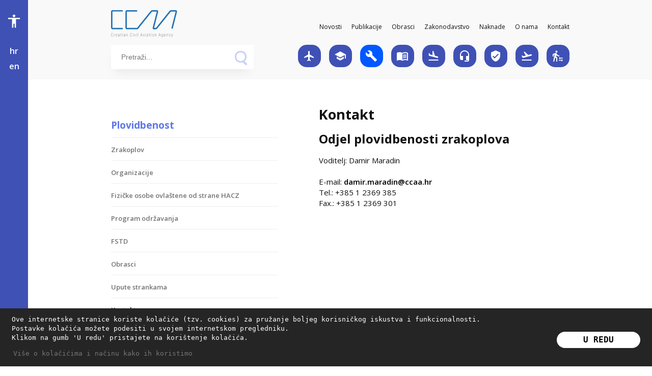

--- FILE ---
content_type: text/html; charset=UTF-8
request_url: https://www.ccaa.hr/kontakt-00661
body_size: 33690
content:
<!-- article.php -->
<html>
<!-- article template -->
	<head>
	<title>CCAA - Kontakt</title>
	<meta name="viewport" content="width=device-width, initial-scale=1">
	<meta http-equiv="Content-Type" content="text/html; charset=utf-8" />
	<link rel="alternate" href="http://www.ccaa.hr" hreflang="hr-gb" />
	<meta name="description" content="Hrvatska agencija osigurava adekvatno okruženje za odvijanje civilnog zračnog prometa u cilju osiguranja visokih standarda sigurnosti letenja i zaštite zračnog prometa. The basic goal of the Agency is to provide adequate environment for performing of civil air transport in order to maintain and perform safe flying and high standards of air traffic management.">
	<meta name="keywords" content="CCAA, CAA, Agencija za civilno zrakoplovstvo, Civil Aviation Agency, Civil Aviation Authority, Licenciranje, Licensing, Licencing, civilno zrakoplovstvo, civil aviation, zrakoplovstvo, civilno, agencija, hrvatska, ccaa, odobravanje, letova, prometa, zračnog, zaštita, prava, putnika, kako, nas, linkovi, ">
	<meta property="og:title" content="CCAA - Hrvatska agencija za civilno zrakoplovstvo CCAA - Hrvatska agencija za civilno zrakoplovstvo ">
	<meta property="og:description" content="Hrvatska agencija osigurava adekvatno okruženje za odvijanje civilnog zračnog prometa u cilju osiguranja visokih standarda sigurnosti letenja i zaštite zračnog prometa. The basic goal of the Agency is to provide adequate environment for performing of civil air transport in order to maintain and perform safe flying and high standards of air traffic management.">

	<!-- <meta property="og:url" content="http://www.ccaa.hr//hrvatski/naslovnica_1/"> -->
	<!-- <meta property="og:image" content="http://ccaa.hr/assets/img/ogimg.jpg"> -->
	<meta property="og:site_name" content="CCAA - Hrvatska agencija za civilno zrakoplovstvo">

	<!-- <link rel="shortcut icon" href="assets/img/favicon.ico"> -->

	<!-- fonts -->
	<link href="https://fonts.googleapis.com/icon?family=Material+Icons" rel="stylesheet">
	<link href="https://fonts.googleapis.com/css?family=Open+Sans:400,600,700&display=swap&subset=latin-ext" rel="stylesheet">
	<link href="https://fonts.googleapis.com/css?family=Lato:700,900&display=swap&subset=latin-ext" rel="stylesheet">
	<link href="https://fonts.googleapis.com/css?family=Roboto+Condensed&display=swap" rel="stylesheet">

	<!-- css plugins -->
	<link rel="stylesheet" type="text/css" href="/pages/assets/styles/animate.css">

	<!-- css -->
	<link rel="stylesheet" type="text/css" href="/pages/assets/styles/style.css">
	<link rel="stylesheet" type="text/css" href="/pages/assets/styles/manual.css">

	<!-- font for dyslexia -->
	<link rel="stylesheet" type="text/css" href="/pages/assets/styles/opendyslexic.css">

	<!-- js -->
	<!-- <script src="https://code.jquery.com/jquery-3.2.1.min.js"></script> -->
	<script src="/pages/assets/js/jquery-3.1.1.min.js"></script>
	<script src="/pages/assets/js/wow.min.js"></script>
	<script src="/pages/assets/js/main.js"></script>
	<script src="/js/img_popup.js"></script>
	
	
	<link rel="stylesheet" type="text/css" href="/pages/assets/cookieconsent/cookieconsent.css" />
	<script src="/pages/assets/cookieconsent/cookieconsent.js"></script>
	
		
	<script>
		var WWW_ROOT="";
		window.addEventListener("load", function(){
		window.cookieconsent.initialise({
		  "palette": {
			"popup": {
				"background": "#000000",
				"text": "#ffffff"
			},
			"button": {
				"background": "#ffffff",
				"text": "#000000"
			}
		  },
		  "theme": "classic",
		  "content": {
			"message": "Ove internetske stranice koriste kolačiće (tzv. cookies) za pružanje boljeg korisničkog iskustva i funkcionalnosti.<br>Postavke kolačića možete podesiti u svojem internetskom pregledniku.<br>Klikom na gumb 'U redu' pristajete na korištenje kolačića.",
			"dismiss": "U redu",
			"link": "Više o kolačićima i načinu kako ih koristimo",
			"href": "kolacici"
		  },
		  elements: {
			"messagelink": '<span id="cookieconsent:desc" class="cc-message">{{message}} <a aria-label="Više o kolačićima i načinu kako ih koristimo" role=button tabindex="0" class="cc-link" href="{{href}}">{{link}}</a></span>'
		  }
		})});
	</script>
	
	
	<!-- Google tag (gtag.js) -->
	<script async src="https://www.googletagmanager.com/gtag/js?id=G-73YXYCEL2Q"></script>
	<script>
	  window.dataLayer = window.dataLayer || [];
	  function gtag(){dataLayer.push(arguments);}
	  gtag('js', new Date());

	  gtag('config', 'G-73YXYCEL2Q');
	</script>

</head>

	<body>

		<!-- header -->
		
	<nav class="header">
		<div class="content_wrapper relative header_bottom">
			<div class="logo_wrapper">
				<a href="ccaa"><img src="/pages/assets/img/logo.svg" alt="ccaa logo" class="logo" id="logo"></a>
				
				<div class="mobile_menu_wrapper">
					<span class="icon_nav_btn material-icons" onclick="$('.mobile_icon_menu').addClass('mobile_icon_menu_showed')">apps</span>
					<span class="main_nav_btn material-icons" onclick="$('.main_nav_menu').addClass('main_nav_menu_showed');">more_vert</span>
				</div>
				<div class="mobile_icon_menu">
					<div class="mobile_icon_menu_inner">
						<div class="mobile_icon_menu_header">
							<img src="/pages/assets/img/logo1.svg" alt="ccaa logo" class="mob_logo">
							<span class="material-icons close_menu" onclick="$('.mobile_icon_menu').removeClass('mobile_icon_menu_showed');">close</span>
						</div>

						<div class="mobile_icon_menu_flex">

<div class="mobile_icon_menu_col">
						<div class="mobile_icon_nav_item">
							<!--a href="letacke-operacije-20144"><span class="material-icons">local_airport</span></a-->
														<a href="letacke-operacije-20144"><span class="material-icons">local_airport</span></a>
														<p class="mobile_icon_nav_item_heading">Letačke operacije i školstvo</p>
						</div>
						<div class="mobile_icon_nav_item">
							<!--a href="licenciranje-i-skolstvo-41356"><span class="material-icons">school</span></a-->
														<a href="licenciranje-i-skolstvo-41356"><span class="material-icons">school</span></a>
														<p class="mobile_icon_nav_item_heading">Licenciranje</p>
						</div>
						<div class="mobile_icon_nav_item">
							<!--a href="awd"><span class="material-icons">build</span></a-->
														<a href="awd"><span class="material-icons">build</span></a>
														<p class="mobile_icon_nav_item_heading">Plovidbenost</p>
						</div>
						<div class="mobile_icon_nav_item">
							<!--a href="registar-zrakoplova-67369"><span class="material-icons">menu_book</span></a-->
														<a href="registar-zrakoplova-67369"><span class="material-icons">menu_book</span></a>
														<p class="mobile_icon_nav_item_heading">Registar zrakoplova</p>
						</div>
						<div class="mobile_icon_nav_item">
							<!--a href="ap"><span class="material-icons">flight_land</span></a-->
														<a href="ap"><span class="material-icons">flight_land</span></a>
														<p class="mobile_icon_nav_item_heading">Aerodromi</p>
						</div>
</div>
<div class="mobile_icon_menu_col">
						<div class="mobile_icon_nav_item">
							<!--a href="atmans-51940"><span class="material-icons">headset_mic</span></a-->
														<a href="atmans-51940"><span class="material-icons">headset_mic</span></a>
														<p class="mobile_icon_nav_item_heading">ATM/ANS</p>
						</div>
						<div class="mobile_icon_nav_item">
							<!--a href="zastita-zracnog-prometa-70811"><span class="material-icons">verified_user</span></a-->
														<a href="zastita-zracnog-prometa-70811"><span class="material-icons">verified_user</span></a>
														<p class="mobile_icon_nav_item_heading">Zaštita civilnog zračnog prometa</p>
						</div>
						<div class="mobile_icon_nav_item">
							<!--a href="odobravanje-letova-86914"><span class="material-icons">flight_takeoff</span></a-->
														<a href="odobravanje-letova-86914"><span class="material-icons">flight_takeoff</span></a>
														<p class="mobile_icon_nav_item_heading">Odobravanje letova</p>
						</div>
						<div class="mobile_icon_nav_item">
							<!--a href="prava-putnika-51235"><span class="material-icons">transfer_within_a_station</span></a-->
														<a href="prava-putnika-51235"><span class="material-icons">transfer_within_a_station</span></a>
														<p class="mobile_icon_nav_item_heading">Prava putnika</p>
						</div>
</div>
						</div>
					</div>
				</div>

				<div class="main_nav_menu">
					<div class="main_nav_menu_inner">
						<div class="main_nav_menu_header">
							<img src="/pages/assets/img/logo1.svg" alt="ccaa logo" class="mob_logo">
							<span class="material-icons close_menu" onclick="$('.main_nav_menu').removeClass('main_nav_menu_showed');">close</span>
						</div>
						<ul>
						
							<li><a href="ccaa">Početna</a></li>
											<li><a href="novosti">Novosti</a></li>
													<li><a href="publikacije-31328">Publikacije</a></li>
													<li><a href="obrasci-72961">Obrasci</a></li>
													<li><a href="zakonodavstvo-78897">Zakonodavstvo</a></li>
													<li><a href="naknade-10195">Naknade</a></li>
													<li><a href="o-nama-94187">O nama</a></li>
													<li><a href="kontakt-03171">Kontakt</a></li>
												</ul>
						<!--ul>
							<li><a href="#">Početna</a></li>
							<li><a href="#">Novosti</a></li>
							<li><a href="#">Publikacije</a></li>
							<li><a href="#">Zakonodavstvo</a></li>
							<li><a href="#">Naknade</a></li>
							<li><a href="#">O nama</a></li>
							<li><a href="#">Kontakt</a></li>
						</ul-->
					</div>
				</div>
			</div>

			<div class="main_nav_wrapper">
								
										<span class="main_nav_item">
							<a href="novosti">Novosti</a>
						</span>
												<span class="main_nav_item">
							<a href="publikacije-31328">Publikacije</a>
						</span>
												<span class="main_nav_item">
							<a href="obrasci-72961">Obrasci</a>
						</span>
												<span class="main_nav_item">
							<a href="zakonodavstvo-78897">Zakonodavstvo</a>
						</span>
												<span class="main_nav_item">
							<a href="naknade-10195">Naknade</a>
						</span>
												<span class="main_nav_item">
							<a href="o-nama-94187">O nama</a>
						</span>
												<span class="main_nav_item">
							<a href="kontakt-03171">Kontakt</a>
						</span>
									</div>
		</div>

		<div class="content_wrapper relative header_bottom">

			<!-- search -->
			<fieldset class="field-container">
			  <input type="text" placeholder="Pretraži..." class="field" id="search" />
			  <div class="icons-container">
			    <div class="icon-search" id="search_icon"></div>
			    <div class="icon-close">
			      <div class="x-up"></div>
			      <div class="x-down"></div>
			    </div>
			  </div>
			</fieldset>
			
			<script>
				$('#search').keypress(function (e) {
					var key = e.which;
					if(key == 13) {
						window.location = "pretraga?p=" + $('#search').val();
					}
				});
				
				$("#search_icon").click(function(e){
					window.location = "pretraga?p=" + $('#search').val();
				});
				
				// hide dropmenu on window blur!
				$(window).blur(function(){
					$('.icon_nav_dropmenu').hide();
				});
			</script>

			<div class="icon_nav_wrapper">
			
								<div class="icon_nav_item" id="icon_nav_item_20" tgt="20">
					<!--a href="letacke-operacije-20144" class="grey4"><span class="material-icons">local_airport</span></a-->
										<a href="letacke-operacije-20144" class="grey4"><span class="material-icons">local_airport</span></a>
										
									
								</div>
								<div class="icon_nav_item" id="icon_nav_item_21" tgt="21">
					<!--a href="licenciranje-i-skolstvo-41356" class="grey4"><span class="material-icons">school</span></a-->
										<a href="licenciranje-i-skolstvo-41356" class="grey4"><span class="material-icons">school</span></a>
										
									
								</div>
								<div class="icon_nav_item selected_icon_item" id="icon_nav_item selected_icon_item_22" tgt="22">
					<!--a href="awd" class="grey4"><span class="material-icons">build</span></a-->
										<a href="awd" class="grey4"><span class="material-icons">build</span></a>
										
									
								</div>
								<div class="icon_nav_item" id="icon_nav_item_758" tgt="758">
					<!--a href="registar-zrakoplova-67369" class="grey4"><span class="material-icons">menu_book</span></a-->
										<a href="registar-zrakoplova-67369" class="grey4"><span class="material-icons">menu_book</span></a>
										
									
								</div>
								<div class="icon_nav_item" id="icon_nav_item_23" tgt="23">
					<!--a href="ap" class="grey4"><span class="material-icons">flight_land</span></a-->
										<a href="ap" class="grey4"><span class="material-icons">flight_land</span></a>
										
									
								</div>
								<div class="icon_nav_item" id="icon_nav_item_24" tgt="24">
					<!--a href="atmans-51940" class="grey4"><span class="material-icons">headset_mic</span></a-->
										<a href="atmans-51940" class="grey4"><span class="material-icons">headset_mic</span></a>
										
									
								</div>
								<div class="icon_nav_item" id="icon_nav_item_25" tgt="25">
					<!--a href="zastita-zracnog-prometa-70811" class="grey4"><span class="material-icons">verified_user</span></a-->
										<a href="zastita-zracnog-prometa-70811" class="grey4"><span class="material-icons">verified_user</span></a>
										
									
								</div>
								<div class="icon_nav_item" id="icon_nav_item_26" tgt="26">
					<!--a href="odobravanje-letova-86914" class="grey4"><span class="material-icons">flight_takeoff</span></a-->
										<a href="odobravanje-letova-86914" class="grey4"><span class="material-icons">flight_takeoff</span></a>
										
									
								</div>
								<div class="icon_nav_item" id="icon_nav_item_27" tgt="27">
					<!--a href="prava-putnika-51235" class="grey4"><span class="material-icons">transfer_within_a_station</span></a-->
										<a href="prava-putnika-51235" class="grey4"><span class="material-icons">transfer_within_a_station</span></a>
										
									
								</div>
				<script>
var delay=100, setTimeoutConst;
$('#icon_nav_item_20').hover(function(){setTimeoutConst = setTimeout(function() {$('.icon_nav_dropmenu').css('display','none');$('#icon_nav_dropmenu_20').css('display','block');indrop=false;}, delay);}, function() {clearTimeout(setTimeoutConst);});
$('#icon_nav_item_21').hover(function(){setTimeoutConst = setTimeout(function() {$('.icon_nav_dropmenu').css('display','none');$('#icon_nav_dropmenu_21').css('display','block');indrop=false;}, delay);}, function() {clearTimeout(setTimeoutConst);});
$('#icon_nav_item selected_icon_item_22').hover(function(){setTimeoutConst = setTimeout(function() {$('.icon_nav_dropmenu').css('display','none');$('#icon_nav_dropmenu_22').css('display','block');indrop=false;}, delay);}, function() {clearTimeout(setTimeoutConst);});
$('#icon_nav_item_758').hover(function(){setTimeoutConst = setTimeout(function() {$('.icon_nav_dropmenu').css('display','none');$('#icon_nav_dropmenu_758').css('display','block');indrop=false;}, delay);}, function() {clearTimeout(setTimeoutConst);});
$('#icon_nav_item_23').hover(function(){setTimeoutConst = setTimeout(function() {$('.icon_nav_dropmenu').css('display','none');$('#icon_nav_dropmenu_23').css('display','block');indrop=false;}, delay);}, function() {clearTimeout(setTimeoutConst);});
$('#icon_nav_item_24').hover(function(){setTimeoutConst = setTimeout(function() {$('.icon_nav_dropmenu').css('display','none');$('#icon_nav_dropmenu_24').css('display','block');indrop=false;}, delay);}, function() {clearTimeout(setTimeoutConst);});
$('#icon_nav_item_25').hover(function(){setTimeoutConst = setTimeout(function() {$('.icon_nav_dropmenu').css('display','none');$('#icon_nav_dropmenu_25').css('display','block');indrop=false;}, delay);}, function() {clearTimeout(setTimeoutConst);});
$('#icon_nav_item_26').hover(function(){setTimeoutConst = setTimeout(function() {$('.icon_nav_dropmenu').css('display','none');$('#icon_nav_dropmenu_26').css('display','block');indrop=false;}, delay);}, function() {clearTimeout(setTimeoutConst);});
$('#icon_nav_item_27').hover(function(){setTimeoutConst = setTimeout(function() {$('.icon_nav_dropmenu').css('display','none');$('#icon_nav_dropmenu_27').css('display','block');indrop=false;}, delay);}, function() {clearTimeout(setTimeoutConst);});
</script>
			</div>
		</div>
				<div class="icon_nav_dropmenu" id="icon_nav_dropmenu_20" style="display: none;">
			<div class="icon_nav_item_heading_wrapper">
				<span class="icon_nav_item_heading" id="icon_heading1">Letačke operacije i školstvo</span>
			</div>

			<div class="nav_dropmenu_inner">
									<div class="drop_menu_group">
										
						<a href="komercijalni-zracni-prijevoz-61853">Komercijalni zračni prijevoz</a>
										
						<a href="nekomercijalne-operacije-zrakoplovom-koji-nije-slozeni-zrakoplov-na-motorni-pogon-18881">Nekomercijalne operacije zrakoplovom koji nije složeni zrakoplov na motorni pogon</a>
										
						<a href="padobranstvo-57916">Padobranstvo</a>
										
						<a href="ovlastene-organizacije-i-osoblje-32198">Ovlaštene organizacije i osoblje</a>
										
						<a href="obrasci-50749">Obrasci</a>
										
						<a href="kviz---koliko-poznajete-propise-primjenjive-na-izvodenje-letackih-operacija-balonima-65616">Kviz - Koliko poznajete propise primjenjive na izvođenje letačkih operacija balonima?</a>
										
					</div>
									<div class="drop_menu_group">
										
						<a href="specijaliziranje-operacije-radovi-iz-zraka-45455">Specijalizirane operacije (radovi iz zraka)</a>
										
						<a href="letacke-operacije-balonima-30015">Letačke operacije balonima</a>
										
						<a href="letacke-operacije-sustavima-bespilotnih-zrakoplova-18055">Letačke operacije sustavima bespilotnih zrakoplova</a>
										
						<a href="zrakoplovne-priredbe-98336">Zrakoplovne priredbe</a>
										
						<a href="kviz-koliko-poznajete-pravila-letenja-96601">Kviz - Koliko poznajete pravila letenja?</a>
										
						<a href="kontakti-15170">Kontakti</a>
										
					</div>
									<div class="drop_menu_group">
										
						<a href="nekomercijalne-operacije-kompleksnim-zrakoplovom-na-motorni-pogon-06802">Nekomercijalne operacije kompleksnim zrakoplovom na motorni pogon</a>
										
						<a href="letacke-operacije-jedrilicama-41175">Letačke operacije jedrilicama</a>
										
						<a href="opasne-robe-82889">Opasne robe</a>
										
						<a href="publikacije-53802">Publikacije</a>
										
						<a href="kviz---koliko-poznajete-propise-primjenjive-na-sustave-bespilotnih-zrakoplova-48478">Kviz - Koliko poznajete propise primjenjive na sustave bespilotnih zrakoplova?</a>
										
					</div>
							</div>
		</div>
				<div class="icon_nav_dropmenu" id="icon_nav_dropmenu_21" style="display: none;">
			<div class="icon_nav_item_heading_wrapper">
				<span class="icon_nav_item_heading" id="icon_heading2">Licenciranje</span>
			</div>

			<div class="nav_dropmenu_inner">
									<div class="drop_menu_group">
										
						<a href="dozvole-pilota-zrakoplova-91295">Dozvole pilota zrakoplova</a>
										
						<a href="kontrolori-zracnog-prometa-93467">Kontrolori zračnog prometa</a>
										
						<a href="teorijski-ispiti-00726">Teorijski ispiti</a>
										
						<a href="upute-63650">Upute</a>
										
					</div>
									<div class="drop_menu_group">
										
						<a href="organizacije-za-osposobljavanje-pilota-zrakoplova-92899">Organizacije za osposobljavanje pilota zrakoplova</a>
										
						<a href="organizacije-za-testiranje-jezicne-sposobnosti-53519">Organizacije za testiranje jezične sposobnosti</a>
										
						<a href="zrakoplovna-medicina-88606">Zrakoplovna medicina</a>
										
						<a href="naknade-19848">Naknade</a>
										
					</div>
									<div class="drop_menu_group">
										
						<a href="osoblje-za-odrzavanje-zrakoplova-17792">Osoblje za održavanje zrakoplova</a>
										
						<a href="dispeceri-leta--operativni-kontrolori-prometa-60060">Dispečeri leta / Operativni kontrolori prometa</a>
										
						<a href="obrasci-32845">Obrasci</a>
										
						<a href="kontakt-92174">Kontakt</a>
										
					</div>
							</div>
		</div>
				<div class="icon_nav_dropmenu" id="icon_nav_dropmenu_22" style="display: none;">
			<div class="icon_nav_item_heading_wrapper">
				<span class="icon_nav_item_heading" id="icon_heading3">Plovidbenost</span>
			</div>

			<div class="nav_dropmenu_inner">
									<div class="drop_menu_group">
										
						<a href="zrakoplov-32468">Zrakoplov</a>
										
						<a href="program-odrzavanja-19735">Program održavanja</a>
										
						<a href="upute-strankama-95156">Upute strankama</a>
										
					</div>
									<div class="drop_menu_group">
										
						<a href="organizacije-48798">Organizacije</a>
										
						<a href="fstd-08358">FSTD</a>
										
						<a href="kontakt-00661">Kontakt</a>
										
					</div>
									<div class="drop_menu_group">
										
						<a href="ovlastene-osobe-88979">Fizičke osobe ovlaštene od strane HACZ</a>
										
						<a href="obrasci-35778">Obrasci</a>
										
						<a href="faq-89289">Često postavljana pitanja</a>
										
					</div>
							</div>
		</div>
				<div class="icon_nav_dropmenu" id="icon_nav_dropmenu_758" style="display: none;">
			<div class="icon_nav_item_heading_wrapper">
				<span class="icon_nav_item_heading" id="">Registar zrakoplova</span>
			</div>

			<div class="nav_dropmenu_inner">
									<div class="drop_menu_group">
										
						<a href="uvoz-zrakoplova-84735">Uvoz zrakoplova</a>
										
						<a href="upis-zrakoplova-u-registar-85278">Upis zrakoplova u registar</a>
										
						<a href="obrasci-zahtjeva-25870">Obrasci zahtjeva</a>
										
					</div>
									<div class="drop_menu_group">
										
						<a href="izvoz-zrakoplova-29139">Izvoz zrakoplova</a>
										
						<a href="brisanje-zrakoplova-iz-registra-33031">Brisanje zrakoplova iz registra</a>
										
						<a href="kontakt-12492">Kontakt</a>
										
					</div>
									<div class="drop_menu_group">
										
						<a href="popis-registriranih-zrakoplova-64123">Popis registriranih zrakoplova</a>
										
						<a href="promjena-podataka-upisanih-u-registar-65792">Promjena podataka upisanih u registar</a>
										
					</div>
							</div>
		</div>
				<div class="icon_nav_dropmenu" id="icon_nav_dropmenu_23" style="display: none;">
			<div class="icon_nav_item_heading_wrapper">
				<span class="icon_nav_item_heading" id="icon_heading4">Aerodromi</span>
			</div>

			<div class="nav_dropmenu_inner">
									<div class="drop_menu_group">
										
						<a href="aerodromi-certificirani-sukladno-eu-zakonodavstvu-53398">Aerodromi certificirani sukladno EU zakonodavstvu</a>
										
						<a href="organizacije-za-strucno-osposobljavanje-29103">Organizacije za stručno osposobljavanje</a>
										
						<a href="obrasci-05543">Obrasci i upute</a>
										
						<a href="kontakt-44209">Kontakt</a>
										
					</div>
									<div class="drop_menu_group">
										
						<a href="aerodromi-certificirani-sukladno-nacionalnom-zakonodavstvu-07379">Aerodromi certificirani sukladno nacionalnom zakonodavstvu</a>
										
						<a href="pruzatelji-zemaljskih-usluga-37576">Pružatelji zemaljskih usluga</a>
										
						<a href="agencijske-naknade-17036">Agencijske naknade</a>
										
					</div>
									<div class="drop_menu_group">
										
						<a href="registrirane-povrsine-za-slijetanje-i-uzlijetanje-04664">Registrirane površine za slijetanje i uzlijetanje</a>
										
						<a href="https://map.ccaa.hr" target="_blank">Lokacije aerodroma u Republici Hrvatskoj</a>
										
						<a href="tenderi-03922">Tenderi</a>
										
					</div>
							</div>
		</div>
				<div class="icon_nav_dropmenu" id="icon_nav_dropmenu_24" style="display: none;">
			<div class="icon_nav_item_heading_wrapper">
				<span class="icon_nav_item_heading" id="icon_heading5">ATM/ANS</span>
			</div>

			<div class="nav_dropmenu_inner">
									<div class="drop_menu_group">
										
						<a href="organizacija-za-osposobljavanje-kontrolora-zracnog-prometa-84165">Organizacija za osposobljavanje kontrolora zračnog prometa</a>
										
						<a href="obrasci-11147">Obrasci</a>
										
						<a href="za-one-koji-zele-znati-vise-13146">Za one koji žele znati više</a>
										
					</div>
									<div class="drop_menu_group">
										
						<a href="pruzatelj-usluga-u-zracnoj-plovidbi-57251">Pružatelj usluga u zračnoj plovidbi</a>
										
						<a href="kontakt-95263">Kontakt</a>
										
					</div>
									<div class="drop_menu_group">
										
						<a href="publikacije-i-upute-45796">Publikacije i upute</a>
										
						<a href="amc-portal-72355">AMC Portal</a>
										
					</div>
							</div>
		</div>
				<div class="icon_nav_dropmenu" id="icon_nav_dropmenu_25" style="display: none;">
			<div class="icon_nav_item_heading_wrapper">
				<span class="icon_nav_item_heading" id="icon_heading6">Zaštita civilnog zračnog prometa</span>
			</div>

			<div class="nav_dropmenu_inner">
									<div class="drop_menu_group">
										
						<a href="savjeti-za-putnike-46587">Savjeti za putnike</a>
										
						<a href="instruktori-zastite-zracnog-prometa-44426">Instruktori zaštite zračnog prometa</a>
										
					</div>
									<div class="drop_menu_group">
										
						<a href="lista-zabranjenih-predmeta-58049">Lista zabranjenih predmeta</a>
										
						<a href="kontakt-93568">Kontakt</a>
										
					</div>
									<div class="drop_menu_group">
										
						<a href="izvjescivanje-o-zastiti-zracnog-prometa-41610">Izvješćivanje o zaštiti zračnog prometa</a>
										
					</div>
							</div>
		</div>
				<div class="icon_nav_dropmenu" id="icon_nav_dropmenu_26" style="display: none;">
			<div class="icon_nav_item_heading_wrapper">
				<span class="icon_nav_item_heading" id="icon_heading7">Odobravanje letova</span>
			</div>

			<div class="nav_dropmenu_inner">
									<div class="drop_menu_group">
										
						<a href="linijski-zracni-prijevoz-40840">Linijski zračni prijevoz</a>
										
						<a href="preleti-i-tehnicko-slijetanje-inozemnih-zrakoplova-55520">Preleti i tehničko slijetanje inozemnih zrakoplova</a>
										
						<a href="podaci-o-obveznom-osiguranju-35038">Podaci o obveznom osiguranju</a>
										
						<a href="kontakt-82728">Kontakt</a>
										
					</div>
									<div class="drop_menu_group">
										
						<a href="povremeni-zracni-prijevoz-51780">Povremeni zračni prijevoz</a>
										
						<a href="nekomercijalni-letovi-letovi-koji-se-obavljaju-bez-naplate-ili-druge-naknade-72357">Nekomercijalni letovi (letovi koji se obavljaju bez naplate ili druge naknade)</a>
										
						<a href="obrasci-34669">Obrasci</a>
										
					</div>
									<div class="drop_menu_group">
										
						<a href="prijevoz-opasne-robe-inozemnih-civilnih-zrakoplova-98374">Prijevoz opasne robe inozemnih civilnih zrakoplova</a>
										
						<a href="letacke-operacije-i-aktivnosti-za-koje-je-potrebno-odobrenje-52250">Letačke operacije i aktivnosti za koje je potrebno odobrenje</a>
										
						<a href="upute-za-placanje-administrativne-pristojbe-u-republici-hrvatskoj-36672">Upute za plaćanje administrativne pristojbe u Republici Hrvatskoj </a>
										
					</div>
							</div>
		</div>
				<div class="icon_nav_dropmenu" id="icon_nav_dropmenu_27" style="display: none;">
			<div class="icon_nav_item_heading_wrapper">
				<span class="icon_nav_item_heading" id="icon_heading8">Prava putnika</span>
			</div>

			<div class="nav_dropmenu_inner">
									<div class="drop_menu_group">
										
						<a href="duze-kasnjenje-leta-01745">Duže kašnjenje leta</a>
										
						<a href="uskraceni-ukrcaj-94856">Uskraćeni ukrcaj</a>
										
						<a href="tijek-postupka-27740">Tijek Postupka</a>
										
					</div>
									<div class="drop_menu_group">
										
						<a href="otkazivanje-leta-88144">Otkazivanje leta</a>
										
						<a href="zastita-prava-osoba-s-invaliditetom-ili-osoba-smanjene-pokretljivosti-73460">Zaštita prava osoba s invaliditetom ili osoba smanjene pokretljivosti</a>
										
						<a href="kontakt-24825">Kontakt</a>
										
					</div>
									<div class="drop_menu_group">
										
						<a href="premjestaj-u-nizi-razred-76423">Premještaj u niži razred</a>
										
						<a href="zelim-podnijeti-prigovor-23381">Želim podnijeti prigovor</a>
										
					</div>
							</div>
		</div>
			</nav>
		
		<!-- sidebar -->
			<aside class="sidebar">
		<div class="accessibility_wrapper">
			<p><a class="material-icons" onclick="$('.accessibility_menu').toggle();">accessibility</a></p>

			<div class="accessibility_menu">
				<div class="accessibility_item">
					<span class="item_title">Veličina teksta</span>
					<a onclick="fontSize()"><span class="material-icons">format_size</span></a>
				</div>

				<div class="accessibility_item">
					<span class="item_title">Promjena kontrasta </span>
					<a onclick="increaseContrast()"><span class="material-icons">tonality</span></a>
				</div>

				<div class="accessibility_item">
					<span class="item_title">Promjena fonta </span>
					<a onclick="fontFamily()"><span class="material-icons">font_download</span></a>
				</div>
			</div>
		</div>
		<div class="lang_wrapper">
			<p><a skipfix="1" href="/kontakt-00661">hr</a></p>
			<p><a skipfix="1" href="/en/contacts-09809">en</a></p>
		</div>

		<div class="social_wrapper">
			<!--p><a skipfix="1" href="https://www.youtube.com/channel/UC52zoQxMKVCl44EnUe0ZUsA" target="_blank">y</a></p-->
			<p><a skipfix="1" href="https://www.youtube.com/channel/UC52zoQxMKVCl44EnUe0ZUsA" target="_blank"><img class="social" src="/pages/assets/img/youtube.png"></a></p>
			<!--p><a skipfix="1" href="https://www.facebook.com/ccaa.hr/" target="_blank">f</a></p-->
			<p><a skipfix="1" href="https://www.facebook.com/ccaa.hr/" target="_blank"><img class="social" src="/pages/assets/img/facebook.png"></a></p>
		</div>
	</aside>

		<!-- header_article_content -->
		<!-- headerarticle_article.php -->
<div class="content">
	<section class="mt_50">
		<div class="content_wrapper">
			<div class="categories_wrapper">
				<div class="categories_menu_btn" id="categories_menu_btn" onclick="$('#categories_menu').show();">
					<span class="material-icons">menu</span>
					<p>Izbornik</p>
				</div>

				<div class="categories_menu" id="categories_menu">
					<div class="categories_menu_btn_inside" id="categories_menu_btn_inside" onclick="$('#categories_menu').hide();">
						<span class="material-icons">close</span>
						<p>Zatvori</p>
					</div>
					<ul>
				
													<li><a href="awd" class="title_link">Plovidbenost</a></li>
																	<li><a href="zrakoplov-32468">Zrakoplov</a></li>
																				<li><a href="organizacije-48798">Organizacije</a></li>
																				<li><a href="ovlastene-osobe-88979">Fizičke osobe ovlaštene od strane HACZ</a></li>
																				<li><a href="program-odrzavanja-19735">Program održavanja</a></li>
																				<li><a href="fstd-08358">FSTD</a></li>
																				<li><a href="obrasci-35778">Obrasci</a></li>
																				<li><a href="upute-strankama-95156">Upute strankama</a></li>
																				<li><a href="kontakt-00661" class="selected">Kontakt</a></li>
																				<li><a href="faq-89289">Često postavljana pitanja</a></li>
															</ul>
				</div>

				<div class="categories_content article_content">
					<h1>Kontakt</h1>
					<div>
						<h2>Odjel plovidbenosti zrakoplova</h2><div>
Voditelj: Damir Maradin</div><div><br></div>
E-mail: <a href="mailto:damir.maradin@ccaa.hr">damir.maradin@ccaa.hr</a><br>
Tel.: +385 1 2369 385<br>
Fax.: +385 1 2369 301
											</div>
				</div>
			</div>
		</div>
	</section>
</div>


		<!-- footer -->
			
	<footer id="onfoot">
		<div class="footer_wrapper content_wrapper">
			<div class="footer_left">
				<div class="footer_links">
					<!--a href="#">RSS</a>
					<a href="#">FAQ</a-->
					<a href="linkovi">Korisne poveznice</a>
				</div>

				<div class="footer_copy">
					<p>Copyright © 2019 - 2026 Hrvatska agencija za civilno zrakoplovstvo</p>
				</div>
			</div>

			<div class="footer_policy">
				<p><a href="politika-privatnosti">Politika privatnosti</a></p>
				<p><a href="digitalna-pristupacnost-75270">Izjava o pristupačnosti</a></p>
			</div>
		</div>
	</footer>
	
	 <button onclick="scrollUp()" id="scrollUpButton" title=""><span class="material-icons">airplanemode_active</span></button> 
	</body>
</html>


--- FILE ---
content_type: text/css
request_url: https://www.ccaa.hr/pages/assets/styles/opendyslexic.css
body_size: 1308
content:
/*! Generated by Font Squirrel (https://www.fontsquirrel.com) on September 23, 2020 */
@font-face {
  font-family: 'opendyslexicbold';
  src: url("../font/opendyslexic-bold-webfont.woff2") format("woff2"), url("../font/opendyslexic-bold-webfont.woff") format("woff"), url("../font/opendyslexic-bold-webfont.svg#opendyslexicbold") format("svg");
  font-weight: normal;
  font-style: normal; }

@font-face {
  font-family: 'opendyslexicbold_italic';
  src: url("../font/opendyslexic-bolditalic-webfont.woff2") format("woff2"), url("../font/opendyslexic-bolditalic-webfont.woff") format("woff"), url("../font/opendyslexic-bolditalic-webfont.svg#opendyslexicbold_italic") format("svg");
  font-weight: normal;
  font-style: normal; }

@font-face {
  font-family: 'opendyslexicitalic';
  src: url("../font/opendyslexic-italic-webfont.woff2") format("woff2"), url("../font/opendyslexic-italic-webfont.woff") format("woff"), url("../font/opendyslexic-italic-webfont.svg#opendyslexicitalic") format("svg");
  font-weight: normal;
  font-style: normal; }

@font-face {
  font-family: 'opendyslexicregular';
  src: url("../font/opendyslexic-regular-webfont.woff2") format("woff2"), url("../font/opendyslexic-regular-webfont.woff") format("woff"), url("../font/opendyslexic-regular-webfont.svg#opendyslexicregular") format("svg");
  font-weight: normal;
  font-style: normal; }


--- FILE ---
content_type: text/css
request_url: https://www.ccaa.hr/pages/assets/cookieconsent/cookieconsent.css
body_size: 6964
content:

.cc-window {
  opacity: 1;
  
  -webkit-transition: opacity 1s ease;
  -moz-transition: opacity 1s ease;
  -ms-transition: opacity 1s ease;
  -o-transition: opacity 1s ease;
  transition: opacity 1s ease;
}

.cc-window.cc-invisible {
  opacity: 0;
}

/* only animate ifhas class 'cc-animate' */
.cc-animate.cc-revoke {
  -webkit-transition: transform 1s ease;
  -moz-transition: transform 1s ease;
  -ms-transition: transform 1s ease;
  -o-transition: transform 1s ease;
  transition: transform 1s ease;
}
.cc-animate.cc-revoke.cc-top {
  transform: translateY(-2em);
}
.cc-animate.cc-revoke.cc-bottom {
  transform: translateY(2em);
}
.cc-animate.cc-revoke.cc-active.cc-top {
  transform: translateY(0);
}
.cc-animate.cc-revoke.cc-active.cc-bottom {
  transform: translateY(0);
}
.cc-revoke:hover {
  transform: translateY(0);
}

.cc-grower {
  /* Initially we don't want any height, and we want the contents to be hidden */
  max-height: 0;
  overflow: hidden;

  /* Set our transitions up. */
  -webkit-transition: max-height 1s;
  -moz-transition: max-height 1s;
  -ms-transition: max-height 1s;
  -o-transition: max-height 1s;
  transition: max-height 1s;
}


/* the popup window */
.cc-window, .cc-revoke {
  position: fixed;
  overflow: hidden;
  box-sizing: border-box; /* exclude padding when dealing with width */
  background-color: #252525 !important;

  font-family: 'Roboto mono', monospace;
  font-size: 13px; /* by setting the base font here, we can size the rest of the popup using CSS `em` */
  line-height: 18px;

  display: flex;
  flex-wrap: nowrap;

  /* the following are random unjustified styles - just because - should probably be removed */
  z-index: 9999;
}

.cc-window.cc-static {
  position: static;
}

/* 2 basic types of window - floating / banner */
.cc-window.cc-floating {
  padding: 2em;
  max-width: 24em; /* 1em == 16px therefore 24em == 384px */
  flex-direction: column;
}
.cc-window.cc-banner {
  padding: 1em 1.8em;
  width: 100%;
  flex-direction:  row;
}

.cc-revoke {
  padding: .5em;
}
.cc-revoke:hover {
  text-decoration: underline;
}

.cc-header {
  font-size: 18px;
  font-weight: bold;
}

/* clickable things */
.cc-btn, .cc-link, .cc-close, .cc-revoke {
  cursor: pointer;
}

.cc-link {
  opacity: .8;
  display: block;
  padding: .2em;
  font-size: 13px;
  padding-top: 13px;
  color: #8a8a8a !important;
}
.cc-link:hover {
  opacity: 1;
}
.cc-link:active, .cc-link:visited {
  color: initial;
}


.cc-btn {
  display: block;
  padding: 5px 10px;
  font-size: 16px;
  font-weight: bold;
  border-width: 2px;
  border-style: solid;
  text-align: center;
  white-space: nowrap;
  text-transform: uppercase;
}

.cc-banner .cc-btn:last-child {
  min-width: 140px;
}

.cc-highlight .cc-btn:first-child {
  background-color: transparent;
  border-color: transparent;
}

.cc-highlight .cc-btn:first-child:hover,
.cc-highlight .cc-btn:first-child:focus {
  background-color: transparent;
  text-decoration: underline;
}


.cc-close {
  display: block;
  position: absolute;
  top: .5em;
  right: .5em;
  font-size: 1.6em;
  opacity: .9;

  /* seeing as this contains text and not an image, the element taller than it is wide (because it is text) */
  /*  - we want it to be a square, because it's acting as an icon */
  /*  - setting the line height normalises the height */
  line-height: .75;
}
.cc-close:hover,
.cc-close:focus {
  opacity: 1;
}

/* This file should contain CSS that modifies the popup layout. */
/* By layout, we mean the physical position of the elements on the popup window, and the margin / padding around those elements. */


.cc-revoke.cc-top {top:0; left: 3em; border-bottom-left-radius:.5em;border-bottom-right-radius:.5em;}
.cc-revoke.cc-bottom {bottom:0; left: 3em; border-top-left-radius:.5em;border-top-right-radius:.5em;}
.cc-revoke.cc-left{left: 3em; right: unset;}
.cc-revoke.cc-right{right: 3em; left: unset;}

/**************************************** FLOATING ****************************************/

/* these classes position the floating element */
.cc-top {top: 1em} .cc-left {left: 1em} .cc-right {right: 1em} .cc-bottom {bottom: 1em}


/* links that are direct decendants should be displayed as block */
.cc-floating>.cc-link {
  margin-bottom: 1em
}

.cc-floating .cc-message {
  display: block;
  margin-bottom: 1em;
}


.cc-window.cc-floating .cc-compliance {
  flex: 1;
}

/**************************************** BANNER ****************************************/

.cc-window.cc-banner {
  align-items: center;
}

.cc-banner.cc-top {
  left: 0; right: 0; top: 0;
}
.cc-banner.cc-bottom {
  left: 0; right: 0; bottom: 0;
}

.cc-banner .cc-message {
  flex: 1;
}

/* COMPLIANCE BOX */

.cc-compliance {
  display: block;
  margin-top: 10px;
}
.cc-compliance>.cc-btn {
  display: inline-block;
}

.cc-btn + .cc-btn {
  margin-left: .5em;
}


@media print {
  .cc-window, .cc-revoke {
    display: none;
  }
}

@media screen and (max-width: 900px) {
  .cc-btn {white-space: normal;}
}

/* dimensions for 'iPhone6 Plus' and lower */
@media screen and (max-width: 414px) and (orientation: portrait),
       screen and (max-width: 736px) and (orientation: landscape) {
  .cc-window.cc-top {top:0;}
  .cc-window.cc-bottom {bottom:0;}
  .cc-window.cc-banner,.cc-window.cc-right,.cc-window.cc-left {left:0;right:0;}

  .cc-window.cc-banner {flex-direction: column;}
  .cc-window.cc-banner .cc-compliance {flex: 1}
  .cc-window.cc-floating {max-width: none;}
  .cc-window .cc-message {margin-bottom: 1em}
  .cc-window.cc-banner {align-items: unset;}
}

/* iPhone 6 */
@media only screen 
and (min-device-width : 375px) 
and (max-device-width : 667px) {
}

/* iPhone 6 plus */
@media only screen 
and (min-device-width : 414px) 
and (max-device-width : 736px) {
}

/* iPhone 5 & 5S */
@media only screen 
and (min-device-width : 320px) 
and (max-device-width : 568px) {}

/* iPhone 2G - 4S */
@media only screen 
and (min-device-width : 320px) 
and (max-device-width : 480px) {}

/* Classic */

.cc-floating.cc-theme-classic {
  padding: 1.2em;
}

.cc-floating.cc-type-info.cc-theme-classic .cc-compliance {
  text-align: center;
  display: inline;
  flex: none;
}

.cc-theme-classic .cc-btn {
  border-radius: 30px;
}
.cc-theme-classic .cc-btn:last-child {
  min-width: 140px;
}

.cc-floating.cc-type-info.cc-theme-classic .cc-btn {
  display: inline-block;
}

/* Edgeless */

.cc-theme-edgeless.cc-window {
  padding: 0;
}

.cc-floating.cc-theme-edgeless .cc-message {
  margin: 2em;
  margin-bottom: 1.5em;
}

.cc-banner.cc-theme-edgeless .cc-btn {
  margin: 0;
  padding: .8em 1.8em;
  height: 100%;
}

.cc-banner.cc-theme-edgeless .cc-message {
  margin-left: 1em;
}

.cc-floating.cc-theme-edgeless .cc-btn +.cc-btn {
  margin-left: 0;
}


--- FILE ---
content_type: text/javascript
request_url: https://www.ccaa.hr/js/img_popup.js
body_size: 4113
content:
//todo replace this
//var WWW_ROOT =""; // prepisati iz diff-a
var util ={};
util.make = function(){
	var offset = 0, parent = null;
	if(arguments.length == 0) arguments=new Array("SPAN");
	if(typeof(arguments[0]) != "string"){
		offset = 1;
		parent = arguments[0];
	}
	var e = document.createElement(arguments[offset]);
	var i=offset+1;
	for(; i<arguments.length-1; i+=2){//go through argument pairs and set them to the crated object
		if(typeof(arguments[i]) != "string") {break;}//from now on we have html elements, not attributes
		var atr_name = arguments[i].toLowerCase();
		var atr_val  = arguments[i+1];
		if(atr_name == "class"){
			e.className = atr_val;
		}else if(atr_name == "style"){
			var arr = atr_val.split(";");
			for(var j=0; j<arr.length;j++){
				var def = arr[j].split(":");
				var idx = def[0].indexOf("-");
				while(idx != -1){
					def[0] = def[0].substring(0,idx)+def[0].substring(idx+1,idx+2).toUpperCase()+def[0].substring(idx+2);
					idx = def[0].indexOf("-");
				}
				if(def == '') continue;
//				try{
					e.style[def[0]] = def[1];
//				}catch(e){alert('problem with css prop: '+def[0]);}
			}
		}
		e.setAttribute(atr_name,atr_val,0);//0 means set the arg in all case(letter case) variants
	}

	for(; i<arguments.length; i+=1){//go through argument pairs
		var last = arguments[i];
		if(typeof(last) == "string"){
			e.appendChild(document.createTextNode(last));
		}else
			e.appendChild(last);		
	}
	if(parent != null) parent.appendChild(e);
	return e;
}

util.make_text = function(text){
	return document.createTextNode(text);
}
// END todo

window.addEventListener('load', function(evt){
	var imgs = document.body.getElementsByTagName("IMG");
	var _=util.make;
	var centerStyle = "position:absolute;top:50%;left:50%;";
	var img,btn,c2;
	var container = _(document.body,"DIV","style",centerStyle+"background-color:white;padding:5px;border:solid 0px gray;",
c2=		_("DIV",'style','width:400px;height:400px;overflow:hidden;',
img=		_("IMG",'style','display:none;')
		),
		_("DIV",
btn=		_("A",'href','#',
				_("IMG",'border','0','align','right','src',WWW_ROOT+'/images/closelabel.gif')
			)
		)
	);
	center(container);
	container.style.display = "none";

	img.onload = function(){
		c2.style.width =this.offsetWidth +"px";
		c2.style.height=this.offsetHeight+"px";

		container.style.width = (this.offsetWidth) +"px";

		loading.style.display = "none";
		center(container);
	}

	//btn.onblur = 
	//container.onclick = 
	btn.onclick = function(){
		container.style.display = "none";
		img.src = "";
		return false;
	}
	
	/* paz vamo igraj se s ovim!!!!
	
	btn.onblur = 
	//container.onclick = 
	btn.onclick = function(){
		this.closeTimer = setTimeout(function() {
			container.style.display = "none";
			img.src = "";
		},1000);
			
		return false;
	}
	btn.onfocus = function(){
		clearTimeout(this.closeTimer);
	}
	container.onclick = function(){
		clearTimeout(btn.closeTimer);
		btn.focus();
	}
	*/

	var loading = _(document.body,"IMG",
		"style",centerStyle);
	loading.onload = function(){center(this);}
	loading.src = WWW_ROOT+"/images/loading.gif";
	loading.style.display = "none";

	var imageElement = img;

	for(var i=0; i<imgs.length; i++){
		var imgId = imgs[i].getAttribute("img");
		if(imgs[i].getAttribute("disable_thumb") == 1) continue;
		if(imgId){
			imgs[i].onclick = function(){
				var imgId = this.getAttribute("img");
				imageElement.src = WWW_ROOT+'/img_get.php?code=page&img='+imgId; //ovdje vidi size!!
				imageElement.style.display = "";
				c2.style.width="400px";
				c2.style.height="400px";
				container.style.display = "";
				container.style.position = "fixed";
				container.style.zIndex = 10000;
				loading.style.display = "";
				center(container);
				btn.focus();
			}
			imgs[i].style.cursor = "pointer";
		}
	}
	var once = false;
	function center(elem){
		//var scrollTop = document.documentElement.scrollTop;
		//var scrollLeft = document.documentElement.scrollLeft;
		var wh = document.body.clientHeight;
		var ww = document.body.clientWidth;
		elem.style.left = Math.round((ww-elem.offsetWidth)/2 /*+ scrollLeft*/)+"px";
		elem.style.top  = Math.round((wh-elem.offsetHeight)/2 /*+ scrollTop*/)+"px";	
	}
});

--- FILE ---
content_type: text/javascript
request_url: https://www.ccaa.hr/pages/assets/cookieconsent/cookieconsent.js
body_size: 54029
content:
(function(cc) {
  // stop from running again, if accidently included more than once.
  if (cc.hasInitialised) return;

  var util = {
    // http://stackoverflow.com/questions/3446170/escape-string-for-use-in-javascript-regex
    escapeRegExp: function(str) {
      return str.replace(/[\-\[\]\/\{\}\(\)\*\+\?\.\\\^\$\|]/g, '\\$&');
    },

    hasClass: function(element, selector) {
      var s = ' ';
      return element.nodeType === 1 &&
        (s + element.className + s).replace(/[\n\t]/g, s).indexOf(s + selector + s) >= 0;
    },

    addClass: function(element, className) {
      element.className += ' ' + className;
    },

    removeClass: function(element, className) {
      var regex = new RegExp('\\b' + this.escapeRegExp(className) + '\\b');
      element.className = element.className.replace(regex, '');
    },

    interpolateString: function(str, callback) {
      var marker = /{{([a-z][a-z0-9\-_]*)}}/ig;
      return str.replace(marker, function(matches) {
        return callback(arguments[1]) || '';
      })
    },

    getCookie: function(name) {
      var value = '; ' + document.cookie;
      var parts = value.split('; ' + name + '=');
      return parts.length != 2 ?
        undefined : parts.pop().split(';').shift();
    },

    setCookie: function(name, value, expiryDays, domain, path) {
      var exdate = new Date();
      exdate.setDate(exdate.getDate() + (expiryDays || 365));

      var cookie = [
        name + '=' + value,
        'expires=' + exdate.toUTCString(),
        'path=' + (path || '/')
      ];

      if (domain) {
        cookie.push('domain=' + domain);
      }
      document.cookie = cookie.join(';');
    },

    // only used for extending the initial options
    deepExtend: function(target, source) {
      for (var prop in source) {
        if (source.hasOwnProperty(prop)) {
          if (prop in target && this.isPlainObject(target[prop]) && this.isPlainObject(source[prop])) {
            this.deepExtend(target[prop], source[prop]);
          } else {
            target[prop] = source[prop];
          }
        }
      }
      return target;
    },

    // only used for throttling the 'mousemove' event (used for animating the revoke button when `animateRevokable` is true)
    throttle: function(callback, limit) {
      var wait = false;
      return function() {
        if (!wait) {
          callback.apply(this, arguments);
          wait = true;
          setTimeout(function() {
            wait = false;
          }, limit);
        }
      }
    },

    // only used for hashing json objects (used for hash mapping palette objects, used when custom colours are passed through JavaScript)
    hash: function(str) {
      var hash = 0,
        i, chr, len;
      if (str.length === 0) return hash;
      for (i = 0, len = str.length; i < len; ++i) {
        chr = str.charCodeAt(i);
        hash = ((hash << 5) - hash) + chr;
        hash |= 0;
      }
      return hash;
    },

    normaliseHex: function(hex) {
      if (hex[0] == '#') {
        hex = hex.substr(1);
      }
      if (hex.length == 3) {
        hex = hex[0] + hex[0] + hex[1] + hex[1] + hex[2] + hex[2];
      }
      return hex;
    },

    // used to get text colors if not set
    getContrast: function(hex) {
      hex = this.normaliseHex(hex);
      var r = parseInt(hex.substr(0, 2), 16);
      var g = parseInt(hex.substr(2, 2), 16);
      var b = parseInt(hex.substr(4, 2), 16);
      var yiq = ((r * 299) + (g * 587) + (b * 114)) / 1000;
      return (yiq >= 128) ? '#000' : '#fff';
    },

    // used to change color on highlight
    getLuminance: function(hex) {
      var num = parseInt(this.normaliseHex(hex), 16), 
          amt = 38,
          R = (num >> 16) + amt,
          B = (num >> 8 & 0x00FF) + amt,
          G = (num & 0x0000FF) + amt;
      var newColour = (0x1000000 + (R<255?R<1?0:R:255)*0x10000 + (B<255?B<1?0:B:255)*0x100 + (G<255?G<1?0:G:255)).toString(16).slice(1);
      return '#'+newColour;
    },

    isMobile: function() {
      return /Android|webOS|iPhone|iPad|iPod|BlackBerry|IEMobile|Opera Mini/i.test(navigator.userAgent);
    },

    isPlainObject: function(obj) {
      // The code "typeof obj === 'object' && obj !== null" allows Array objects
      return typeof obj === 'object' && obj !== null && obj.constructor == Object;
    },
  };

  // valid cookie values
  cc.status = {
    deny: 'deny',
    allow: 'allow',
    dismiss: 'dismiss'
  };

  // detects the `transitionend` event name
  cc.transitionEnd = (function() {
    var el = document.createElement('div');
    var trans = {
      t: "transitionend",
      OT: "oTransitionEnd",
      msT: "MSTransitionEnd",
      MozT: "transitionend",
      WebkitT: "webkitTransitionEnd",
    };

    for (var prefix in trans) {
      if (trans.hasOwnProperty(prefix) && typeof el.style[prefix + 'ransition'] != 'undefined') {
        return trans[prefix];
      }
    }
    return '';
  }());

  cc.hasTransition = !!cc.transitionEnd;

  // array of valid regexp escaped statuses
  var __allowedStatuses = Object.keys(cc.status).map(util.escapeRegExp);

  // contains references to the custom <style> tags
  cc.customStyles = {};

  cc.Popup = (function() {

    var defaultOptions = {

      // if false, this prevents the popup from showing (useful for giving to control to another piece of code)
      enabled: true,

      // optional (expecting a HTML element) if passed, the popup is appended to this element. default is `document.body`
      container: null,

      // defaults cookie options - it is RECOMMENDED to set these values to correspond with your server
      cookie: {
        // This is the name of this cookie - you can ignore this
        name: 'cookie_notice_read',

        // This is the url path that the cookie 'name' belongs to. The cookie can only be read at this location
        path: '/',

        // This is the domain that the cookie 'name' belongs to. The cookie can only be read on this domain.
        //  - Guide to cookie domains - http://erik.io/blog/2014/03/04/definitive-guide-to-cookie-domains/
        domain: '',

        // The cookies expire date, specified in days (specify -1 for no expiry)
        expiryDays: 365,
      },

      // these callback hooks are called at certain points in the program execution
      onPopupOpen: function() {},
      onPopupClose: function() {},
      onInitialise: function(status) {},
      onStatusChange: function(status, chosenBefore) {},
      onRevokeChoice: function() {},

      // each item defines the inner text for the element that it references
      content: {
        header: 'Cookies used on the website!',
        message: 'This website uses cookies to ensure you get the best experience on our website.',
        dismiss: 'Got it!',
        allow: 'Allow cookies',
        deny: 'Decline',
        link: 'Learn more',
        href: 'http://cookiesandyou.com',
        close: '&#x274c;',
      },

      // This is the HTML for the elements above. The string {{header}} will be replaced with the equivalent text below.
      // You can remove "{{header}}" and write the content directly inside the HTML if you want.
      //
      //  - ARIA rules suggest to ensure controls are tabbable (so the browser can find the first control),
      //    and to set the focus to the first interactive control (http://w3c.github.io/aria-in-html/)
      elements: {
        header: '<span class="cc-header">{{header}}</span>&nbsp;',
        message: '<span id="cookieconsent:desc" class="cc-message">{{message}}</span>',
        messagelink: '<span id="cookieconsent:desc" class="cc-message">{{message}} <a aria-label="learn more about cookies" role=button tabindex="0" class="cc-link" href="{{href}}" target="_blank">{{link}}</a></span>',
        dismiss: '<a aria-label="dismiss cookie message" role=button tabindex="0" class="cc-btn cc-dismiss">{{dismiss}}</a>',
        allow: '<a aria-label="allow cookies" role=button tabindex="0"  class="cc-btn cc-allow">{{allow}}</a>',
        deny: '<a aria-label="deny cookies" role=button tabindex="0" class="cc-btn cc-deny">{{deny}}</a>',
        link: '<a aria-label="learn more about cookies" role=button tabindex="0" class="cc-link" href="{{href}}" target="_blank">{{link}}</a>',
        close: '<span aria-label="dismiss cookie message" role=button tabindex="0" class="cc-close">{{close}}</span>',

        //compliance: compliance is also an element, but it is generated by the application, depending on `type` below
      },

      // The placeholders {{classes}} and {{children}} both get replaced during initialisation:
      //  - {{classes}} is where additional classes get added
      //  - {{children}} is where the HTML children are placed
      window: '<div role="dialog" aria-live="polite" aria-label="cookieconsent" aria-describedby="cookieconsent:desc" class="cc-window {{classes}}"><!--googleoff: all-->{{children}}<!--googleon: all--></div>',

      // This is the html for the revoke button. This only shows up after the user has selected their level of consent
      // It can be enabled of disabled using the `revokable` option
      revokeBtn: '<div class="cc-revoke {{classes}}">Cookie Policy</div>',

      // define types of 'compliance' here. '{{value}}' strings in here are linked to `elements`
      compliance: {
        'info': '<div class="cc-compliance">{{dismiss}}</div>',
        'opt-in': '<div class="cc-compliance cc-highlight">{{dismiss}}{{allow}}</div>',
        'opt-out': '<div class="cc-compliance cc-highlight">{{deny}}{{dismiss}}</div>',
      },

      // select your type of popup here
      type: 'info', // refers to `compliance` (in other words, the buttons that are displayed)

      // define layout layouts here
      layouts: {
        // the 'block' layout tend to be for square floating popups
        'basic': '{{messagelink}}{{compliance}}',
        'basic-close': '{{messagelink}}{{compliance}}{{close}}',
        'basic-header': '{{header}}{{message}}{{link}}{{compliance}}',

        // add a custom layout here, then add some new css with the class '.cc-layout-my-cool-layout'
        //'my-cool-layout': '<div class="my-special-layout">{{message}}{{compliance}}</div>{{close}}',
      },

      // default layout (see above)
      layout: 'basic',

      // this refers to the popup windows position. we currently support:
      //  - banner positions: top, bottom
      //  - floating positions: top-left, top-right, bottom-left, bottom-right
      //
      // adds a class `cc-floating` or `cc-banner` which helps when styling
      position: 'bottom', // default position is 'bottom'

      // Available styles
      //    -block (default, no extra classes)
      //    -edgeless
      //    -classic
      // use your own style name and use `.cc-theme-STYLENAME` class in CSS to edit.
      // Note: style "wire" is used for the configurator, but has no CSS styles of its own, only palette is used.
      theme: 'block',

      // The popup is `fixed` by default, but if you want it to be static (inline with the page content), set this to false
      // Note: by default, we animate the height of the popup from 0 to full size
      static: false,

      // if you want custom colours, pass them in here. this object should look like this.
      // ideally, any custom colours/themes should be created in a separate style sheet, as this is more efficient.
      //   {
      //     popup: {background: '#000000', text: '#fff', link: '#fff'},
      //     button: {background: 'transparent', border: '#f8e71c', text: '#f8e71c'},
      //     highlight: {background: '#f8e71c', border: '#f8e71c', text: '#000000'},
      //   }
      // `highlight` is optional and extends `button`. if it exists, it will apply to the first button
      // only background needs to be defined for every element. if not set, other colors can be calculated from it
      palette: null,

      // Some countries REQUIRE that a user can change their mind. You can configure this yourself.
      // Most of the time this should be false, but the `cookieconsent.law` can change this to `true` if it detects that it should
      revokable: false,

      // if true, the revokable button will tranlate in and out
      animateRevokable: true,

      // used to disable link on existing layouts
      // replaces element messagelink with message and removes content of link
      showLink: true,

      // set value as scroll range to enable
      dismissOnScroll: false,

      // set value as time in milliseconds to autodismiss after set time
      dismissOnTimeout: false,

      // The application automatically decide whether the popup should open.
      // Set this to false to prevent this from happening and to allow you to control the behaviour yourself
      autoOpen: true,

      // By default the created HTML is automatically appended to the container (which defaults to <body>). You can prevent this behaviour
      // by setting this to false, but if you do, you must attach the `element` yourself, which is a public property of the popup instance:
      // 
      //     var instance = cookieconsent.factory(options);
      //     document.body.appendChild(instance.element);
      //
      autoAttach: true,

      // simple whitelist/blacklist for pages. specify page by:
      //   - using a string : '/index.html'           (matches '/index.html' exactly) OR
      //   - using RegExp   : /\/page_[\d]+\.html/    (matched '/page_1.html' and '/page_2.html' etc)
      whitelistPage: [],
      blacklistPage: [],

      // If this is defined, then it is used as the inner html instead of layout. This allows for ultimate customisation.
      // Be sure to use the classes `cc-btn` and `cc-allow`, `cc-deny` or `cc-dismiss`. They enable the app to register click
      // handlers. You can use other pre-existing classes too. See `src/styles` folder.
      overrideHTML: null,
    };

    function CookiePopup() {
      this.initialise.apply(this, arguments);
    }

    CookiePopup.prototype.initialise = function(options) {
      if (this.options) {
        this.destroy(); // already rendered
      }

      // set options back to default options
      util.deepExtend(this.options = {}, defaultOptions);

      // merge in user options
      if (util.isPlainObject(options)) {
        util.deepExtend(this.options, options);
      }

      // returns true if `onComplete` was called
      if (checkCallbackHooks.call(this)) {
        // user has already answered
        this.options.enabled = false;
      }

      // apply blacklist / whitelist
      if (arrayContainsMatches(this.options.blacklistPage, location.pathname)) {
        this.options.enabled = false;
      }
      if (arrayContainsMatches(this.options.whitelistPage, location.pathname)) {
        this.options.enabled = true;
      }

      // the full markup either contains the wrapper or it does not (for multiple instances)
      var cookiePopup = this.options.window
        .replace('{{classes}}', getPopupClasses.call(this).join(' '))
        .replace('{{children}}', getPopupInnerMarkup.call(this));

      // if user passes html, use it instead
      var customHTML = this.options.overrideHTML;
      if (typeof customHTML == 'string' && customHTML.length) {
        cookiePopup = customHTML;
      }

      // if static, we need to grow the element from 0 height so it doesn't jump the page
      // content. we wrap an element around it which will mask the hidden content
      if (this.options.static) {
        // `grower` is a wrapper div with a hidden overflow whose height is animated
        var wrapper = appendMarkup.call(this, '<div class="cc-grower">' + cookiePopup + '</div>');

        wrapper.style.display = ''; // set it to visible (because appendMarkup hides it)
        this.element = wrapper.firstChild; // get the `element` reference from the wrapper
        this.element.style.display = 'none';
        util.addClass(this.element, 'cc-invisible');
      } else {
        this.element = appendMarkup.call(this, cookiePopup);
      }

      applyAutoDismiss.call(this);

      applyRevokeButton.call(this);

      if (this.options.autoOpen) {
        this.autoOpen();
      }
    };

    CookiePopup.prototype.destroy = function() {
      if (this.onButtonClick && this.element) {
        this.element.removeEventListener('click', this.onButtonClick);
        this.onButtonClick = null;
      }

      if (this.dismissTimeout) {
        clearTimeout(this.dismissTimeout);
        this.dismissTimeout = null;
      }

      if (this.onWindowScroll) {
        window.removeEventListener('scroll', this.onWindowScroll);
        this.onWindowScroll = null;
      }

      if (this.onMouseMove) {
        window.removeEventListener('mousemove', this.onMouseMove);
        this.onMouseMove = null;
      }

      if (this.element && this.element.parentNode) {
        this.element.parentNode.removeChild(this.element);
      }
      this.element = null;

      if (this.revokeBtn && this.revokeBtn.parentNode) {
        this.revokeBtn.parentNode.removeChild(this.revokeBtn);
      }
      this.revokeBtn = null;

      removeCustomStyle(this.options.palette);
      this.options = null;
    };

    CookiePopup.prototype.open = function(callback) {
      if (!this.element) return;

      if (!this.isOpen()) {
        if (cc.hasTransition) {
          this.fadeIn();
        } else {
          this.element.style.display = '';
        }

        if (this.options.revokable) {
          this.toggleRevokeButton();
        }
        this.options.onPopupOpen.call(this);
      }

      return this;
    };

    CookiePopup.prototype.close = function(showRevoke) {
      if (!this.element) return;

      if (this.isOpen()) {
        if (cc.hasTransition) {
          this.fadeOut();
        } else {
          this.element.style.display = 'none';
        }

        if (showRevoke && this.options.revokable) {
          this.toggleRevokeButton(true);
        }
        this.options.onPopupClose.call(this);
      }

      return this;
    };

    CookiePopup.prototype.fadeIn = function() {
      var el = this.element;

      if (!cc.hasTransition || !el)
        return;

      // This should always be called AFTER fadeOut (which is governed by the 'transitionend' event).
      // 'transitionend' isn't all that reliable, so, if we try and fadeIn before 'transitionend' has
      // has a chance to run, then we run it ourselves
      if (this.afterTransition) {
        afterFadeOut.call(this, el)
      }

      if (util.hasClass(el, 'cc-invisible')) {
        el.style.display = '';

        if (this.options.static) {
          var height = this.element.clientHeight;
          this.element.parentNode.style.maxHeight = height + 'px';
        }

        var fadeInTimeout = 20; // (ms) DO NOT MAKE THIS VALUE SMALLER. See below

        // Although most browsers can handle values less than 20ms, it should remain above this value.
        // This is because we are waiting for a "browser redraw" before we remove the 'cc-invisible' class.
        // If the class is remvoed before a redraw could happen, then the fadeIn effect WILL NOT work, and
        // the popup will appear from nothing. Therefore we MUST allow enough time for the browser to do
        // its thing. The actually difference between using 0 and 20 in a set timeout is neglegible anyway
        this.openingTimeout = setTimeout(afterFadeIn.bind(this, el), fadeInTimeout);
      }
    };

    CookiePopup.prototype.fadeOut = function() {
      var el = this.element;

      if (!cc.hasTransition || !el)
        return;

      if (this.openingTimeout) {
        clearTimeout(this.openingTimeout);
        afterFadeIn.bind(this, el);
      }

      if (!util.hasClass(el, 'cc-invisible')) {
        if (this.options.static) {
          this.element.parentNode.style.maxHeight = '';
        }

        this.afterTransition = afterFadeOut.bind(this, el);
        el.addEventListener(cc.transitionEnd, this.afterTransition);

        util.addClass(el, 'cc-invisible');
      }
    };

    CookiePopup.prototype.isOpen = function() {
      return this.element && this.element.style.display == '' && (cc.hasTransition ? !util.hasClass(this.element, 'cc-invisible') : true);
    };

    CookiePopup.prototype.toggleRevokeButton = function(show) {
      if (this.revokeBtn) this.revokeBtn.style.display = show ? '' : 'none';
    };

    CookiePopup.prototype.revokeChoice = function(preventOpen) {
      this.options.enabled = true;
      this.clearStatus();

      this.options.onRevokeChoice.call(this);

      if (!preventOpen) {
        this.autoOpen();
      }
    };

    // returns true if the cookie has a valid value
    CookiePopup.prototype.hasAnswered = function(options) {
      return Object.keys(cc.status).indexOf(this.getStatus()) >= 0;
    };

    // returns true if the cookie indicates that consent has been given
    CookiePopup.prototype.hasConsented = function(options) {
      var val = this.getStatus();
      return val == cc.status.allow || val == cc.status.dismiss;
    };

    // opens the popup if no answer has been given
    CookiePopup.prototype.autoOpen = function(options) {
      !this.hasAnswered() && this.options.enabled && this.open();
    };

    CookiePopup.prototype.setStatus = function(status) {
      var c = this.options.cookie;
      var value = util.getCookie(c.name);
      var chosenBefore = Object.keys(cc.status).indexOf(value) >= 0;

      // if `status` is valid
      if (Object.keys(cc.status).indexOf(status) >= 0) {
        util.setCookie(c.name, status, c.expiryDays, c.domain, c.path);

        this.options.onStatusChange.call(this, status, chosenBefore);
      } else {
        this.clearStatus();
      }
    };

    CookiePopup.prototype.getStatus = function() {
      return util.getCookie(this.options.cookie.name);
    };

    CookiePopup.prototype.clearStatus = function() {
      var c = this.options.cookie;
      util.setCookie(c.name, '', -1, c.domain, c.path);
    };

    // This needs to be called after 'fadeIn'. This is the code that actually causes the fadeIn to work
    // There is a good reason why it's called in a timeout. Read 'fadeIn';
    function afterFadeIn(el) {
      this.openingTimeout = null;
      util.removeClass(el, 'cc-invisible');
    }

    // This is called on 'transitionend' (only on the transition of the fadeOut). That's because after we've faded out, we need to
    // set the display to 'none' (so there aren't annoying invisible popups all over the page). If for whenever reason this function
    // is not called (lack of support), the open/close mechanism will still work.
    function afterFadeOut(el) {
      el.style.display = 'none'; // after close and before open, the display should be none
      el.removeEventListener(cc.transitionEnd, this.afterTransition);
      this.afterTransition = null;
    }

    // this function calls the `onComplete` hook and returns true (if needed) and returns false otherwise
    function checkCallbackHooks() {
      var complete = this.options.onInitialise.bind(this);

      if (!window.navigator.cookieEnabled) {
        complete(cc.status.deny);
        return true;
      }

      if (window.CookiesOK || window.navigator.CookiesOK) {
        complete(cc.status.allow);
        return true;
      }

      var allowed = Object.keys(cc.status);
      var answer = this.getStatus();
      var match = allowed.indexOf(answer) >= 0;

      if (match) {
        complete(answer);
      }
      return match;
    }

    function getPositionClasses() {
      var positions = this.options.position.split('-'); // top, bottom, left, right
      var classes = [];

      // top, left, right, bottom
      positions.forEach(function(cur) {
        classes.push('cc-' + cur);
      });

      return classes;
    }

    function getPopupClasses() {
      var opts = this.options;
      var positionStyle = (opts.position == 'top' || opts.position == 'bottom') ? 'banner' : 'floating';

      if (util.isMobile()) {
        positionStyle = 'floating';
      }

      var classes = [
        'cc-' + positionStyle, // floating or banner
        'cc-type-' + opts.type, // add the compliance type
        'cc-theme-' + opts.theme, // add the theme
      ];

      if (opts.static) {
        classes.push('cc-static');
      }

      classes.push.apply(classes, getPositionClasses.call(this));

      // we only add extra styles if `palette` has been set to a valid value
      var didAttach = attachCustomPalette.call(this, this.options.palette);

      // if we override the palette, add the class that enables this
      if (this.customStyleSelector) {
        classes.push(this.customStyleSelector);
      }

      return classes;
    }

    function getPopupInnerMarkup() {
      var interpolated = {};
      var opts = this.options;

      // removes link if showLink is false
      if (!opts.showLink) {
        opts.elements.link = '';
        opts.elements.messagelink = opts.elements.message;
      }

      Object.keys(opts.elements).forEach(function(prop) {
        interpolated[prop] = util.interpolateString(opts.elements[prop], function(name) {
          var str = opts.content[name];
          return (name && typeof str == 'string' && str.length) ? str : '';
        })
      });

      // checks if the type is valid and defaults to info if it's not
      var complianceType = opts.compliance[opts.type];
      if (!complianceType) {
        complianceType = opts.compliance.info;
      }

      // build the compliance types from the already interpolated `elements`
      interpolated.compliance = util.interpolateString(complianceType, function(name) {
        return interpolated[name];
      });

      // checks if the layout is valid and defaults to basic if it's not
      var layout = opts.layouts[opts.layout];
      if (!layout) {
        layout = opts.layouts.basic;
      }

      return util.interpolateString(layout, function(match) {
        return interpolated[match];
      });
    }

    function appendMarkup(markup) {
      var opts = this.options;
      var div = document.createElement('div');
      var cont = (opts.container && opts.container.nodeType === 1) ? opts.container : document.body;

      div.innerHTML = markup;

      var el = div.children[0];

      el.style.display = 'none';

      if (util.hasClass(el, 'cc-window') && cc.hasTransition) {
        util.addClass(el, 'cc-invisible');
      }

      // save ref to the function handle so we can unbind it later
      this.onButtonClick = handleButtonClick.bind(this);

      el.addEventListener('click', this.onButtonClick);

      if (opts.autoAttach) {
        if (!cont.firstChild) {
          cont.appendChild(el);
        } else {
          cont.insertBefore(el, cont.firstChild)
        }
      }

      return el;
    }

    function handleButtonClick(event) {
      var targ = event.target;
      if (util.hasClass(targ, 'cc-btn')) {

        var matches = targ.className.match(new RegExp("\\bcc-(" + __allowedStatuses.join('|') + ")\\b"));
        var match = (matches && matches[1]) || false;

        if (match) {
          this.setStatus(match);
          this.close(true);
        }
      }
      if (util.hasClass(targ, 'cc-close')) {
        this.setStatus(cc.status.dismiss);
        this.close(true);
      }
      if (util.hasClass(targ, 'cc-revoke')) {
        this.revokeChoice();
      }
    }

    // I might change this function to use inline styles. I originally chose a stylesheet because I could select many elements with a
    // single rule (something that happened a lot), the apps has changed slightly now though, so inline styles might be more applicable.
    function attachCustomPalette(palette) {
      var hash = util.hash(JSON.stringify(palette));
      var selector = 'cc-color-override-' + hash;
      var isValid = util.isPlainObject(palette);

      this.customStyleSelector = isValid ? selector : null;

      if (isValid) {
        addCustomStyle(hash, palette, '.' + selector);
      }
      return isValid;
    }

    function addCustomStyle(hash, palette, prefix) {

      // only add this if a style like it doesn't exist
      if (cc.customStyles[hash]) {
        // custom style already exists, so increment the reference count
        ++cc.customStyles[hash].references;
        return;
      }

      var colorStyles = {};
      var popup = palette.popup;
      var button = palette.button;
      var highlight = palette.highlight;

      // needs background colour, text and link will be set to black/white if not specified
      if (popup) {
        // assumes popup.background is set
        popup.text = popup.text ? popup.text : util.getContrast(popup.background);
        popup.link = popup.link ? popup.link : popup.text;
        colorStyles[prefix + '.cc-window'] = [
          'color: ' + popup.text,
          'background-color: ' + popup.background
        ];
        colorStyles[prefix + '.cc-revoke'] = [
          'color: ' + popup.text,
          'background-color: ' + popup.background
        ];
        colorStyles[prefix + ' .cc-link,' + prefix + ' .cc-link:active,' + prefix + ' .cc-link:visited'] = [
          'color: ' + popup.link
        ];

        if (button) {
          // assumes button.background is set
          button.text = button.text ? button.text : util.getContrast(button.background);
          button.border = button.border ? button.border : 'transparent';
          colorStyles[prefix + ' .cc-btn'] = [
            'color: ' + button.text,
            'border-color: ' + button.border,
            'background-color: ' + button.background
          ];
          
          if(button.background != 'transparent') 
            colorStyles[prefix + ' .cc-btn:hover, ' + prefix + ' .cc-btn:focus'] = [
              'background-color: ' + getHoverColour(button.background)
            ];

          if (highlight) {
            //assumes highlight.background is set
            highlight.text = highlight.text ? highlight.text : util.getContrast(highlight.background);
            highlight.border = highlight.border ? highlight.border : 'transparent';
            colorStyles[prefix + ' .cc-highlight .cc-btn:first-child'] = [
              'color: ' + highlight.text,
              'border-color: ' + highlight.border,
              'background-color: ' + highlight.background
            ];
          } else {
            // sets highlight text color to popup text. background and border are transparent by default.
            colorStyles[prefix + ' .cc-highlight .cc-btn:first-child'] = [
              'color: ' + popup.text
            ];
          }
        }

      }

      // this will be interpretted as CSS. the key is the selector, and each array element is a rule
      var style = document.createElement('style');
      document.head.appendChild(style);

      // custom style doesn't exist, so we create it
      cc.customStyles[hash] = {
        references: 1,
        element: style.sheet
      };

      var ruleIndex = -1;
      for (var prop in colorStyles) {
        if (colorStyles.hasOwnProperty(prop)) {
          style.sheet.insertRule(prop + '{' + colorStyles[prop].join(';') + '}', ++ruleIndex);
        }
      }
    }

    function getHoverColour(hex) {
      hex = util.normaliseHex(hex);
      // for black buttons
      if (hex == '000000') {
        return '#222';
      }
      return util.getLuminance(hex);
    }

    function removeCustomStyle(palette) {
      if (util.isPlainObject(palette)) {
        var hash = util.hash(JSON.stringify(palette));
        var customStyle = cc.customStyles[hash];
        if (customStyle && !--customStyle.references) {
          var styleNode = customStyle.element.ownerNode;
          if (styleNode && styleNode.parentNode) {
            styleNode.parentNode.removeChild(styleNode);
          }
          cc.customStyles[hash] = null;
        }
      }
    }

    function arrayContainsMatches(array, search) {
      for (var i = 0, l = array.length; i < l; ++i) {
        var str = array[i];
        // if regex matches or string is equal, return true
        if ((str instanceof RegExp && str.test(search)) ||
          (typeof str == 'string' && str.length && str === search)) {
          return true;
        }
      }
      return false;
    }

    function applyAutoDismiss() {
      var setStatus = this.setStatus.bind(this);

      var delay = this.options.dismissOnTimeout;
      if (typeof delay == 'number' && delay >= 0) {
        this.dismissTimeout = window.setTimeout(function() {
          setStatus(cc.status.dismiss);
        }, Math.floor(delay));
      }

      var scrollRange = this.options.dismissOnScroll;
      if (typeof scrollRange == 'number' && scrollRange >= 0) {
        var onWindowScroll = function(evt) {
          if (window.pageYOffset > Math.floor(scrollRange)) {
            setStatus(cc.status.dismiss);

            window.removeEventListener('scroll', onWindowScroll);
            this.onWindowScroll = null;
          }
        };

        this.onWindowScroll = onWindowScroll;
        window.addEventListener('scroll', onWindowScroll);
      }
    }

    function applyRevokeButton() {
      // revokable is true if advanced compliance is selected
      if (this.options.type != 'info') this.options.revokable = true;
      // animateRevokable false for mobile devices
      if (util.isMobile()) this.options.animateRevokable = false;

      if (this.options.revokable) {
        var classes = getPositionClasses.call(this);
        if (this.options.animateRevokable) {
          classes.push('cc-animate');
        }
        if (this.customStyleSelector) {
          classes.push(this.customStyleSelector)
        }
        var revokeBtn = this.options.revokeBtn.replace('{{classes}}', classes.join(' '));
        this.revokeBtn = appendMarkup.call(this, revokeBtn);

        var btn = this.revokeBtn;
        if (this.options.animateRevokable) {
          var wait = false;
          var onMouseMove = util.throttle(function(evt) {
            var active = false;
            var minY = 20;
            var maxY = (window.innerHeight - 20);

            if (util.hasClass(btn, 'cc-top') && evt.clientY < minY) active = true;
            if (util.hasClass(btn, 'cc-bottom') && evt.clientY > maxY) active = true;

            if (active) {
              if (!util.hasClass(btn, 'cc-active')) {
                util.addClass(btn, 'cc-active');
              }
            } else {
              if (util.hasClass(btn, 'cc-active')) {
                util.removeClass(btn, 'cc-active');
              }
            }
          }, 200);

          this.onMouseMove = onMouseMove;
          window.addEventListener('mousemove', onMouseMove);
        }
      }
    }

    return CookiePopup
  }());

  cc.Location = (function() {

    // An object containing all the location services we have already set up.
    // When using a service, it could either return a data structure in plain text (like a JSON object) or an executable script
    // When the response needs to be executed by the browser, then `isScript` must be set to true, otherwise it won't work.

    // When the service uses a script, the chances are that you'll have to use the script to make additional requests. In these
    // cases, the services `callback` property is called with a `done` function. When performing async operations, this must be called
    // with the data (or Error), and `cookieconsent.locate` will take care of the rest
    var defaultOptions = {

      // The default timeout is 5 seconds. This is mainly needed to catch JSONP requests that error.
      // Otherwise there is no easy way to catch JSONP errors. That means that if a JSONP fails, the
      // app will take `timeout` milliseconds to react to a JSONP network error.
      timeout: 5000,

      // the order that services will be attempted in
      services: [
        'freegeoip',
        'ipinfo',
        'maxmind'

        /*

        // 'ipinfodb' requires some options, so we define it using an object
        // this object will be passed to the function that defines the service

        {
          name: 'ipinfodb',
          interpolateUrl: {
            // obviously, this is a fake key
            api_key: 'vOgI3748dnIytIrsJcxS7qsDf6kbJkE9lN4yEDrXAqXcKUNvjjZPox3ekXqmMMld'
          },
        },

        // as well as defining an object, you can define a function that returns an object

        function () {
          return {name: 'ipinfodb'};
        },

        */
      ],

      serviceDefinitions: {

        freegeoip: function() {
          return {
            // This service responds with JSON, but they do not have CORS set, so we must use JSONP and provide a callback
            // The `{callback}` is automatically rewritten by the tool
            url: '//freegeoip.net/json/?callback={callback}',
            isScript: true, // this is JSONP, therefore we must set it to run as a script
            callback: function(done, response) {
              try{
                var json = JSON.parse(response);
                return json.error ? toError(json) : {
                  code: json.country_code
                };
              } catch (err) {
                return toError({error: 'Invalid response ('+err+')'});
              }
            }
          }
        },

        ipinfo: function() {
          return {
            // This service responds with JSON, so we simply need to parse it and return the country code
            url: '//ipinfo.io',
            headers: ['Accept: application/json'],
            callback: function(done, response) {
              try{
                var json = JSON.parse(response);
                return json.error ? toError(json) : {
                  code: json.country
                };
              } catch (err) {
                return toError({error: 'Invalid response ('+err+')'});
              }
            }
          }
        },

        // This service requires an option to define `key`. Options are proived using objects or functions
        ipinfodb: function(options) {
          return {
            // This service responds with JSON, so we simply need to parse it and return the country code
            url: '//api.ipinfodb.com/v3/ip-country/?key={api_key}&format=json&callback={callback}',
            isScript: true, // this is JSONP, therefore we must set it to run as a script
            callback: function(done, response) {
              try{
                var json = JSON.parse(response);
                return json.statusCode == 'ERROR' ? toError({error: json.statusMessage}) : {
                  code: json.countryCode
                };
              } catch (err) {
                return toError({error: 'Invalid response ('+err+')'});
              }
            }
          }
        },

        maxmind: function() {
          return {
            // This service responds with a JavaScript file which defines additional functionality. Once loaded, we must
            // make an additional AJAX call. Therefore we provide a `done` callback that can be called asynchronously
            url: '//js.maxmind.com/js/apis/geoip2/v2.1/geoip2.js',
            isScript: true, // this service responds with a JavaScript file, so it must be run as a script
            callback: function(done) {
              // if everything went okay then `geoip2` WILL be defined
              if (!window.geoip2) {
                done(new Error('Unexpected response format. The downloaded script should have exported `geoip2` to the global scope'));
                return;
              }

              geoip2.country(function(location) {
                try {
                  done({
                    code: location.country.iso_code
                  });
                } catch (err) {
                  done(toError(err));
                }
              }, function(err) {
                done(toError(err));
              });

              // We can't return anything, because we need to wait for the second AJAX call to return.
              // Then we can 'complete' the service by passing data or an error to the `done` callback.
            }
          }
        },
      },
    };

    function Location(options) {
      // Set up options
      util.deepExtend(this.options = {}, defaultOptions);

      if (util.isPlainObject(options)) {
        util.deepExtend(this.options, options);
      }

      this.currentServiceIndex = -1; // the index (in options) of the service we're currently using
    }

    Location.prototype.getNextService = function() {
      var service;

      do {
        service = this.getServiceByIdx(++this.currentServiceIndex);
      } while (this.currentServiceIndex < this.options.services.length && !service);

      return service;
    };

    Location.prototype.getServiceByIdx = function(idx) {
      // This can either be the name of a default locationService, or a function.
      var serviceOption = this.options.services[idx];

      // If it's a string, use one of the location services.
      if (typeof serviceOption === 'function') {
        var dynamicOpts = serviceOption();
        if (dynamicOpts.name) {
          util.deepExtend(dynamicOpts, this.options.serviceDefinitions[dynamicOpts.name](dynamicOpts));
        }
        return dynamicOpts;
      }

      // If it's a string, use one of the location services.
      if (typeof serviceOption === 'string') {
        return this.options.serviceDefinitions[serviceOption]();
      }

      // If it's an object, assume {name: 'ipinfo', ...otherOptions}
      // Allows user to pass in API keys etc.
      if (util.isPlainObject(serviceOption)) {
        return this.options.serviceDefinitions[serviceOption.name](serviceOption);
      }

      return null;
    };

    // This runs the service located at index `currentServiceIndex`.
    // If the service fails, `runNextServiceOnError` will continue trying each service until all fail, or one completes successfully
    Location.prototype.locate = function(complete, error) {
      var service = this.getNextService();

      if (!service) {
        error(new Error('No services to run'));
        return;
      }

      this.callbackComplete = complete;
      this.callbackError = error;

      this.runService(service, this.runNextServiceOnError.bind(this));
    };

    // Potentially adds a callback to a url for jsonp.
    Location.prototype.setupUrl = function(service) {
      var serviceOpts = this.getCurrentServiceOpts();
      return service.url.replace(/\{(.*?)\}/g, function(_, param) {
        if (param === 'callback') {
          var tempName = 'callback' + Date.now();
          window[tempName] = function(res) {
            service.__JSONP_DATA = JSON.stringify(res);
          }
          return tempName;
        }
        if (param in serviceOpts.interpolateUrl) {
          return serviceOpts.interpolateUrl[param];
        }
      });
    };

    // requires a `service` object that defines at least a `url` and `callback`
    Location.prototype.runService = function(service, complete) {
      var self = this;

      // basic check to ensure it resembles a `service`
      if (!service || !service.url || !service.callback) {
        return;
      }

      // we call either `getScript` or `makeAsyncRequest` depending on the type of resource
      var requestFunction = service.isScript ? getScript : makeAsyncRequest;

      var url = this.setupUrl(service);

      // both functions have similar signatures so we can pass the same arguments to both
      requestFunction(url, function(xhr) {
        // if `!xhr`, then `getScript` function was used, so there is no response text
        var responseText = xhr ? xhr.responseText : '';

        // if the resource is a script, then this function is called after the script has been run.
        // if the script is JSONP, then a time defined function `callback_{Date.now}` has already
        // been called (as the JSONP callback). This callback sets the __JSONP_DATA property
        if (service.__JSONP_DATA) {
          responseText = service.__JSONP_DATA;
          delete service.__JSONP_DATA;
        }

        // call the service callback with the response text (so it can parse the response)
        self.runServiceCallback.call(self, complete, service, responseText);

      }, this.options.timeout, service.data, service.headers);

      // `service.data` and `service.headers` are optional (they only count if `!service.isScript` anyway)
    };

    // The service request has run (and possibly has a `responseText`) [no `responseText` if `isScript`]
    // We need to run its callback which determines if its successful or not
    // `complete` is called on success or failure
    Location.prototype.runServiceCallback = function(complete, service, responseText) {
      var self = this;
      // this is the function that is called if the service uses the async callback in its handler method
      var serviceResultHandler = function (asyncResult) {
        // if `result` is a valid value, then this function shouldn't really run
        // even if it is called by `service.callback`
        if (!result) {
          self.onServiceResult.call(self, complete, asyncResult)
        }
      };

      // the function `service.callback` will either extract a country code from `responseText` and return it (in `result`)
      // or (if it has to make additional requests) it will call a `done` callback with the country code when it is ready
      var result = service.callback(serviceResultHandler, responseText);

      if (result) {
        this.onServiceResult.call(this, complete, result);
      }
    };

    // This is called with the `result` from `service.callback` regardless of how it provided that result (sync or async).
    // `result` will be whatever is returned from `service.callback`. A service callback should provide an object with data
    Location.prototype.onServiceResult = function(complete, result) {
      // convert result to nodejs style async callback
      if (result instanceof Error || (result && result.error)) {
        complete.call(this, result, null);
      } else {
        complete.call(this, null, result);
      }
    };

    // if `err` is set, the next service handler is called
    // if `err` is null, the `onComplete` handler is called with `data`
    Location.prototype.runNextServiceOnError = function(err, data) {
      if (err) {
        this.logError(err);

        var nextService = this.getNextService();

        if (nextService) {
          this.runService(nextService, this.runNextServiceOnError.bind(this));
        } else {
          this.completeService.call(this, this.callbackError, new Error('All services failed'));
        }
      } else {
        this.completeService.call(this, this.callbackComplete, data);
      }
    };

    Location.prototype.getCurrentServiceOpts = function() {
      var val = this.options.services[this.currentServiceIndex];

      if (typeof val == 'string') {
        return {name: val};
      }

      if (typeof val == 'function') {
        return val();
      }

      if (util.isPlainObject(val)) {
        return val;
      }

      return {};
    };

    // calls the `onComplete` callback after resetting the `currentServiceIndex`
    Location.prototype.completeService = function(fn, data) {
      this.currentServiceIndex = -1;

      fn && fn(data);
    };

    Location.prototype.logError = function (err) {
      var idx = this.currentServiceIndex;
      var service = this.getServiceByIdx(idx);

      console.error('The service[' + idx + '] (' + service.url + ') responded with the following error', err);
    };

    function getScript(url, callback, timeout) {
      var timeoutIdx, s = document.createElement('script');

      s.type = 'text/' + (url.type || 'javascript');
      s.src = url.src || url;
      s.async = false;

      s.onreadystatechange = s.onload = function() {
        // this code handles two scenarios, whether called by onload or onreadystatechange
        var state = s.readyState;

        clearTimeout(timeoutIdx);

        if (!callback.done && (!state || /loaded|complete/.test(state))) {
          callback.done = true;
          callback();
          s.onreadystatechange = s.onload = null;
        }
      };

      document.body.appendChild(s);

      // You can't catch JSONP Errors, because it's handled by the script tag
      // one way is to use a timeout
      timeoutIdx = setTimeout(function () {
        callback.done = true;
        callback();
        s.onreadystatechange = s.onload = null;
      }, timeout);
    }

    function makeAsyncRequest(url, onComplete, timeout, postData, requestHeaders) {
      var xhr = new(window.XMLHttpRequest || window.ActiveXObject)('MSXML2.XMLHTTP.3.0');

      xhr.open(postData ? 'POST' : 'GET', url, 1);

      xhr.setRequestHeader('X-Requested-With', 'XMLHttpRequest');
      xhr.setRequestHeader('Content-type', 'application/x-www-form-urlencoded');

      if (Array.isArray(requestHeaders)) {
        for (var i = 0, l = requestHeaders.length; i < l; ++i) {
          var split = requestHeaders[i].split(':', 2)
          xhr.setRequestHeader(split[0].replace(/^\s+|\s+$/g, ''), split[1].replace(/^\s+|\s+$/g, ''));
        }
      }

      if (typeof onComplete == 'function') {
        xhr.onreadystatechange = function() {
          if (xhr.readyState > 3) {
            onComplete(xhr);
          }
        };
      }

      xhr.send(postData);
    }

    function toError(obj) {
      return new Error('Error [' + (obj.code || 'UNKNOWN') + ']: ' + obj.error);
    }

    return Location;
  }());

  cc.Law = (function() {

    var defaultOptions = {
      // Make this false if you want to disable all regional overrides for settings.
      // If true, options can differ by country, depending on their cookie law.
      // It does not affect hiding the popup for countries that do not have cookie law.
      regionalLaw: true,

      // countries that enforce some version of a cookie law
      hasLaw: ['AT', 'BE', 'BG', 'HR', 'CZ', 'CY', 'DK', 'EE', 'FI', 'FR', 'DE', 'EL', 'HU', 'IE', 'IT', 'LV', 'LT', 'LU', 'MT', 'NL', 'PL', 'PT', 'SK', 'SI', 'ES', 'SE', 'GB', 'UK'],

      // countries that say that all cookie consent choices must be revokable (a user must be able too change their mind)
      revokable: ['HR', 'CY', 'DK', 'EE', 'FR', 'DE', 'LV', 'LT', 'NL', 'PT', 'ES'],

      // countries that say that a person can only "consent" if the explicitly click on "I agree".
      // in these countries, consent cannot be implied via a timeout or by scrolling down the page
      explicitAction: ['HR', 'IT', 'ES'],
    };

    function Law(options) {
      this.initialise.apply(this, arguments);
    }

    Law.prototype.initialise = function(options) {
      // set options back to default options
      util.deepExtend(this.options = {}, defaultOptions);

      // merge in user options
      if (util.isPlainObject(options)) {
        util.deepExtend(this.options, options);
      }
    };

    Law.prototype.get = function(countryCode) {
      var opts = this.options;
      return {
        hasLaw: opts.hasLaw.indexOf(countryCode) >= 0,
        revokable: opts.revokable.indexOf(countryCode) >= 0,
        explicitAction: opts.explicitAction.indexOf(countryCode) >= 0,
      };
    };

    Law.prototype.applyLaw = function(options, countryCode) {
      var country = this.get(countryCode);

      if (!country.hasLaw) {
        // The country has no cookie law
        options.enabled = false;
      }

      if (this.options.regionalLaw) {
        if (country.revokable) {
          // We must provide an option to revoke consent at a later time
          options.revokable = true;
        }

        if (country.explicitAction) {
          // The user must explicitly click the consent button
          options.dismissOnScroll = false;
          options.dismissOnTimeout = false;
        }
      }
      return options;
    };

    return Law;
  }());

  // This function initialises the app by combining the use of the Popup, Locator and Law modules
  // You can string together these three modules yourself however you want, by writing a new function.
  cc.initialise = function(options, complete, error) {
    var law = new cc.Law(options.law);

    if (!complete) complete = function() {};
    if (!error) error = function() {};

    cc.getCountryCode(options, function(result) {
      // don't need the law or location options anymore
      delete options.law;
      delete options.location;

      if (result.code) {
        options = law.applyLaw(options, result.code);
      }

      complete(new cc.Popup(options));
    }, function(err) {
      // don't need the law or location options anymore
      delete options.law;
      delete options.location;

      error(err, new cc.Popup(options));
    });
  };

  // This function tries to find your current location. It either grabs it from a hardcoded option in
  // `options.law.countryCode`, or attempts to make a location service request. This function accepts
  // options (which can configure the `law` and `location` modules) and fires a callback with which
  // passes an object `{code: countryCode}` as the first argument (which can have undefined properties)
  cc.getCountryCode = function(options, complete, error) {
    if (options.law && options.law.countryCode) {
      complete({
        code: options.law.countryCode
      });
      return;
    }
    if (options.location) {
      var locator = new cc.Location(options.location);
      locator.locate(function(serviceResult) {
        complete(serviceResult || {});
      }, error);
      return;
    }
    complete({});
  };

  // export utils (no point in hiding them, so we may as well expose them)
  cc.utils = util;

  // prevent this code from being run twice
  cc.hasInitialised = true;

  window.cookieconsent = cc;

}(window.cookieconsent || {}));


--- FILE ---
content_type: text/javascript
request_url: https://www.ccaa.hr/pages/assets/js/main.js
body_size: 6905
content:
$(document).ready(function() {
if (localStorage.getItem('contrast') == 1) initContrast();
if (localStorage.getItem('fsize') == 1) initFontSize();
if (localStorage.getItem('fontfam') == 1) initFontFamily();

  // no overflow when menus are opened
  $('.icon_nav_btn').click(function(){
    $("body").css('overflow','hidden');
  });

  $('.main_nav_btn').click(function(){
    $("body").css('overflow','hidden');
  });

  $('.close_menu').click(function(){
    $("body").css('overflow','inherit');
  });

  
  // Hide Header on on scroll down
  var didScroll;
  var lastScrollTop = 0;
  var delta = 5;
  var navbarHeight = $('.header').outerHeight();

  $(window).scroll(function(event){
      didScroll = true;
  });

  setInterval(function() {
      if (didScroll) {
          hasScrolled();
          didScroll = false;
      }
  }, 250);

  function hasScrolled() {
    var st = $(this).scrollTop();
	
	var move = Math.abs(lastScrollTop - st);
    
    // Make sure they scroll more than delta
    if(move <= delta)
        return;
    
    // If they scrolled down and are past the navbar, add class .nav-up.
    // This is necessary so you never see what is "behind" the navbar.
    if (st > lastScrollTop && st > navbarHeight){
        // Scroll Down
        $('.header').addClass('nav_up');
		//$('.icon_nav_dropmenu').css('display','none');
		$('.icon_nav_dropmenu').slideUp();
    } else {
        // Scroll Up
        $('.header').removeClass('nav_up');
        if(st + $(window).height() < $(document).height()) {
            $('.header').removeClass('nav_up');
        }

        // if(st + $(window).height() < $(document).height()) { 
        //   $('.header').removeClass('.nav_up').addClass('.nav_down');
        // }
    }
    
    lastScrollTop = st;
  }
  /*
  var cnt = 0;
  $('.icon_nav_dropmenu').mouseleave (function() {
	  cnt++;
	  $('.icon_nav_dropmenu').slideUp();
	  console.log('mouseleave ',cnt);
  });
  */
  /*
  var delay = 100;
  var indrop = false;
  */
  
  $('.icon_nav_wrapper').mouseleave(function() {
	setTimeout(function() {
		/*console.log('indrop',indrop,'delay',delay);*/
		if(!indrop){
			$('.icon_nav_dropmenu').slideUp();
		}
	}, delay);
  });
	  
  $('.icon_nav_dropmenu').hover(function(){
	indrop=true;
  },
	function(){
	/*indrop=false;*/ 
	$('.icon_nav_dropmenu').slideUp();
  });
  
  
  // search bar
  $('.field').on('focus', function() {
    $('body').addClass('is-focus');
  });
  
  $('.field').on('blur', function() {
    $('body').removeClass('is-focus is-type');
  });
  
  $('.field').on('keydown', function(event) {
    $('body').addClass('is-type');
    if((event.which === 8) && $(this).val() === '') {
      $('body').removeClass('is-type');
    }
  });

positionMe();  
  
function positionMe() {
  var fbt = $('#onfoot').position().top + $('#onfoot').outerHeight(true);
  var doc = $(window).height();
  var cnt = $('.content').height();
  var sdb = $('.sidebar').height();
  
  //console.log("window height",doc,"content height",cnt,"footer bottom",fbt,"sidebar height",sdb);
  if (fbt < sdb) {
    $('#onfoot').css('position','absolute').css('bottom',0);
  }


//Hide menu  
  $(document).click(function(){
    $(".accessibility_wrapper p a, .accessibility_menu").click(function(event){
      event.stopPropagation();
    });

    $(document).click(function(){
      $(".accessibility_menu").hide();
        // $(".dropdown:visible").hide().next().show();
    });

  });
}

  // sticky footer FAK!!!!!!!
  /*
  var doc = $(window).height();
  var bdy = $('body').height();
  var cnt = $('.content').height();
  var ftr = $('#onfoot').height();
  
  console.log(doc,bdy,cnt,ftr,(cnt+ftr));
  if (doc == bdy) {
    $('#onfoot').css('position','absolute').css('bottom',0);
  }
  */
/*
  // hover icon_nav_dropmenu
  $('#icon_nav_item_20').mouseover(function(){
    $('#icon_nav_dropmenu_20').css('display', 'block')
  })
  $(document).mouseup(function(e) {
      var container = $("#icon_nav_dropmenu_20");

      // if the target of the click isn't the container nor a descendant of the container
      if (!container.is(e.target) && container.has(e.target).length === 0) 
      {
          container.hide();
      }
  });
*/


var mybutton = $("#scrollUpButton");
window.onscroll = function() {scrollFunction()};

function scrollFunction() {
  if ($(document).scrollTop() > 155) {
    mybutton.css("display","block");
  } else {
    mybutton.css("display","none");
  }
}

 //$('.rotate').css('height', $('.rotate').width());
})

function scrollUp() {
  $("html, body").animate({ scrollTop: 0 }, 500); 
        return false; 
} 
	
function initContrast() {
  $('body,'+
    'nav.header,'+
    '.accessibility_menu,'+
    '.drop_menu_group a,'+
    '.field,'+
    '.icon-search,'+
    '.topic_link a,'+
    '.article_content a,'+
    '.sidebar,'+
    'footer,'+
    '.footer_links a,'+
    '.footer_policy a,'+
    '.footer_copy p,'+
    '.categories_menu ul li a,'+
    '.news_authdate small').toggleClass("big_contrast")

  var logo1 = 'http://srxone.dynu.net/ccaa/pages/assets/img/logo.svg'
  var logo2 = 'http://srxone.dynu.net/ccaa/pages/assets/img/logo_contrast.svg'

  if (document.getElementById("logo").src == logo1){
    document.getElementById("logo").src = logo2;
  }else {
    document.getElementById("logo").src = logo1;
  }
}
	

function increaseContrast() {
  initContrast();
  
  
  if (localStorage.getItem('contrast') == null || localStorage.getItem('contrast') == 0) {
	localStorage.setItem('contrast',1);
	console.log('setitem contrast 1');
  } else {
	localStorage.setItem('contrast',0);
	console.log('setitem contrast 0');
  }
}

function initFontSize(){
  $('.main_nav_item a,'+
    '.grid_cell h4,'+
    '.content_heading h1,'+
    '.topic_date,'+
    '.topic_desc,'+
    '.categories_menu ul li a,'+
    '.news_authdate small,'+
    '.article_content h1,'+
    '.article_content h2,'+
    '.article_content h3,'+
    '.article_content div,'+
    '.article_content p,'+
    '.contact_desc p,'+
    '.footer_links a,'+
    '.footer_copy p').toggleClass("bigger_text")
}

function fontSize() {
	initFontSize();
  
  
  if (localStorage.getItem('fsize') == null || localStorage.getItem('fsize') == 0) {
	localStorage.setItem('fsize',1);
	console.log('setitem fsize 1');
  } else {
	localStorage.setItem('fsize',0);
	console.log('setitem fsize 0');
  }
}

function initFontFamily() {
  $('body').toggleClass("dyslexia_font")
}

function fontFamily() {
  initFontFamily();
  
  
  if (localStorage.getItem('fontfam') == null || localStorage.getItem('fontfam') == 0) {
	localStorage.setItem('fontfam',1);
	console.log('setitem fontfam 1');
  } else {
	localStorage.setItem('fontfam',0);
	console.log('setitem fontfam 0');
  }
}